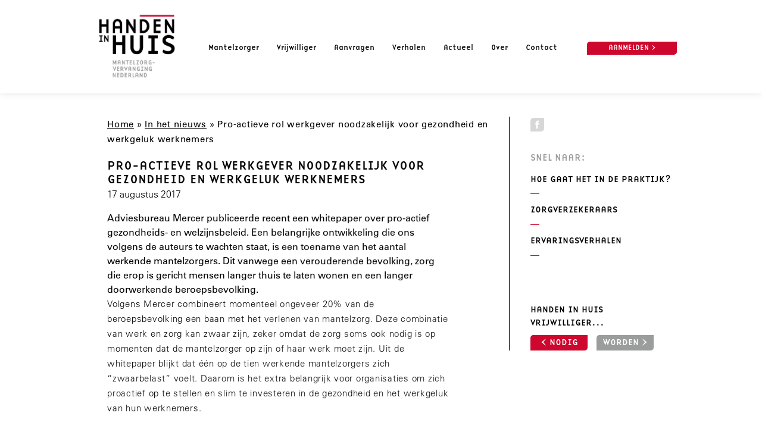

--- FILE ---
content_type: text/html; charset=UTF-8
request_url: https://handeninhuis.nl/pro-actieve-rol-werkgever-noodzakelijk-voor-gezondheid-en-werkgeluk-werknemers/
body_size: 31966
content:
<!doctype html>
<html lang="nl-NL">
<head>
	<!-- Google Tag Manager -->
	<script>(function(w,d,s,l,i){w[l]=w[l]||[];w[l].push({'gtm.start':
	new Date().getTime(),event:'gtm.js'});var f=d.getElementsByTagName(s)[0],
	j=d.createElement(s),dl=l!='dataLayer'?'&l='+l:'';j.async=true;j.src=
	'https://www.googletagmanager.com/gtm.js?id='+i+dl;f.parentNode.insertBefore(j,f);
	})(window,document,'script','dataLayer','GTM-KN89KCK');</script>
	<!-- End Google Tag Manager -->



	<meta charset="UTF-8">
	<meta name="viewport" content="width=device-width, initial-scale=1">
	<link rel="profile" href="http://gmpg.org/xfn/11">

    <link rel="apple-touch-icon" sizes="180x180" href="https://handeninhuis.nl/wp-content/themes/handeninhuis/assets/icons/apple-touch-icon.png">
    <link rel="icon" type="image/png" sizes="32x32" href="https://handeninhuis.nl/wp-content/themes/handeninhuis/assets/icons/favicon-32x32.png">
    <link rel="icon" type="image/png" sizes="16x16" href="https://handeninhuis.nl/wp-content/themes/handeninhuis/assets/icons/favicon-16x16.png">
    <link rel="manifest" href="https://handeninhuis.nl/wp-content/themes/handeninhuis/assets/icons/site.webmanifest">
    <link rel="mask-icon" href="https://handeninhuis.nl/wp-content/themes/handeninhuis/assets/icons/safari-pinned-tab.svg" color="#5bbad5">
    <meta name="msapplication-TileColor" content="#da532c">
    <meta name="theme-color" content="#ffffff">

	<meta name='robots' content='index, follow, max-image-preview:large, max-snippet:-1, max-video-preview:-1' />
	<style>img:is([sizes="auto" i], [sizes^="auto," i]) { contain-intrinsic-size: 3000px 1500px }</style>
	
	<!-- This site is optimized with the Yoast SEO plugin v26.8 - https://yoast.com/product/yoast-seo-wordpress/ -->
	<title>Pro-actieve rol werkgever noodzakelijk voor gezondheid en werkgeluk werknemers - Handen in Huis</title>
	<link rel="canonical" href="https://handeninhuis.nl/pro-actieve-rol-werkgever-noodzakelijk-voor-gezondheid-en-werkgeluk-werknemers/" />
	<meta property="og:locale" content="nl_NL" />
	<meta property="og:type" content="article" />
	<meta property="og:title" content="Pro-actieve rol werkgever noodzakelijk voor gezondheid en werkgeluk werknemers - Handen in Huis" />
	<meta property="og:description" content="Adviesbureau Mercer publiceerde recent een whitepaper over pro-actief gezondheids- en welzijnsbeleid. Een belangrijke ontwikkeling die ons volgens de auteurs te wachten staat, is een toename van het aantal... Lees verder &gt;" />
	<meta property="og:url" content="https://handeninhuis.nl/pro-actieve-rol-werkgever-noodzakelijk-voor-gezondheid-en-werkgeluk-werknemers/" />
	<meta property="og:site_name" content="Handen in Huis" />
	<meta property="article:publisher" content="https://www.facebook.com/stichtinghandeninhuis" />
	<meta property="article:published_time" content="2017-08-17T10:15:33+00:00" />
	<meta property="article:modified_time" content="2018-08-24T08:18:15+00:00" />
	<meta property="og:image" content="https://handeninhuis.nl/wp-content/uploads/2017/11/Actueel-proactieve_rol_werkgever_01-1.jpg" />
	<meta property="og:image:width" content="200" />
	<meta property="og:image:height" content="200" />
	<meta property="og:image:type" content="image/jpeg" />
	<meta name="author" content="jacqueline" />
	<meta name="twitter:card" content="summary_large_image" />
	<meta name="twitter:creator" content="@handeninhuis" />
	<meta name="twitter:site" content="@handeninhuis" />
	<meta name="twitter:label1" content="Geschreven door" />
	<meta name="twitter:data1" content="jacqueline" />
	<meta name="twitter:label2" content="Geschatte leestijd" />
	<meta name="twitter:data2" content="1 minuut" />
	<script type="application/ld+json" class="yoast-schema-graph">{"@context":"https://schema.org","@graph":[{"@type":"Article","@id":"https://handeninhuis.nl/pro-actieve-rol-werkgever-noodzakelijk-voor-gezondheid-en-werkgeluk-werknemers/#article","isPartOf":{"@id":"https://handeninhuis.nl/pro-actieve-rol-werkgever-noodzakelijk-voor-gezondheid-en-werkgeluk-werknemers/"},"author":{"name":"jacqueline","@id":"https://handeninhuis.nl/#/schema/person/c5c7645a489c525ad029bc4a79a0ac42"},"headline":"Pro-actieve rol werkgever noodzakelijk voor gezondheid en werkgeluk werknemers","datePublished":"2017-08-17T10:15:33+00:00","dateModified":"2018-08-24T08:18:15+00:00","mainEntityOfPage":{"@id":"https://handeninhuis.nl/pro-actieve-rol-werkgever-noodzakelijk-voor-gezondheid-en-werkgeluk-werknemers/"},"wordCount":158,"publisher":{"@id":"https://handeninhuis.nl/#organization"},"image":{"@id":"https://handeninhuis.nl/pro-actieve-rol-werkgever-noodzakelijk-voor-gezondheid-en-werkgeluk-werknemers/#primaryimage"},"thumbnailUrl":"https://handeninhuis.nl/wp-content/uploads/2017/11/Actueel-proactieve_rol_werkgever_01-1.jpg","articleSection":["Uncategorized"],"inLanguage":"nl-NL"},{"@type":"WebPage","@id":"https://handeninhuis.nl/pro-actieve-rol-werkgever-noodzakelijk-voor-gezondheid-en-werkgeluk-werknemers/","url":"https://handeninhuis.nl/pro-actieve-rol-werkgever-noodzakelijk-voor-gezondheid-en-werkgeluk-werknemers/","name":"Pro-actieve rol werkgever noodzakelijk voor gezondheid en werkgeluk werknemers - Handen in Huis","isPartOf":{"@id":"https://handeninhuis.nl/#website"},"primaryImageOfPage":{"@id":"https://handeninhuis.nl/pro-actieve-rol-werkgever-noodzakelijk-voor-gezondheid-en-werkgeluk-werknemers/#primaryimage"},"image":{"@id":"https://handeninhuis.nl/pro-actieve-rol-werkgever-noodzakelijk-voor-gezondheid-en-werkgeluk-werknemers/#primaryimage"},"thumbnailUrl":"https://handeninhuis.nl/wp-content/uploads/2017/11/Actueel-proactieve_rol_werkgever_01-1.jpg","datePublished":"2017-08-17T10:15:33+00:00","dateModified":"2018-08-24T08:18:15+00:00","breadcrumb":{"@id":"https://handeninhuis.nl/pro-actieve-rol-werkgever-noodzakelijk-voor-gezondheid-en-werkgeluk-werknemers/#breadcrumb"},"inLanguage":"nl-NL","potentialAction":[{"@type":"ReadAction","target":["https://handeninhuis.nl/pro-actieve-rol-werkgever-noodzakelijk-voor-gezondheid-en-werkgeluk-werknemers/"]}]},{"@type":"ImageObject","inLanguage":"nl-NL","@id":"https://handeninhuis.nl/pro-actieve-rol-werkgever-noodzakelijk-voor-gezondheid-en-werkgeluk-werknemers/#primaryimage","url":"https://handeninhuis.nl/wp-content/uploads/2017/11/Actueel-proactieve_rol_werkgever_01-1.jpg","contentUrl":"https://handeninhuis.nl/wp-content/uploads/2017/11/Actueel-proactieve_rol_werkgever_01-1.jpg","width":200,"height":200},{"@type":"BreadcrumbList","@id":"https://handeninhuis.nl/pro-actieve-rol-werkgever-noodzakelijk-voor-gezondheid-en-werkgeluk-werknemers/#breadcrumb","itemListElement":[{"@type":"ListItem","position":1,"name":"Home","item":"https://handeninhuis.nl/"},{"@type":"ListItem","position":2,"name":"In het nieuws","item":"https://handeninhuis.nl/in-het-nieuws/"},{"@type":"ListItem","position":3,"name":"Pro-actieve rol werkgever noodzakelijk voor gezondheid en werkgeluk werknemers"}]},{"@type":"WebSite","@id":"https://handeninhuis.nl/#website","url":"https://handeninhuis.nl/","name":"Handen in Huis","description":"Mantelzorgvervanging Nederland","publisher":{"@id":"https://handeninhuis.nl/#organization"},"potentialAction":[{"@type":"SearchAction","target":{"@type":"EntryPoint","urlTemplate":"https://handeninhuis.nl/?s={search_term_string}"},"query-input":{"@type":"PropertyValueSpecification","valueRequired":true,"valueName":"search_term_string"}}],"inLanguage":"nl-NL"},{"@type":"Organization","@id":"https://handeninhuis.nl/#organization","name":"Handen in Huis","url":"https://handeninhuis.nl/","logo":{"@type":"ImageObject","inLanguage":"nl-NL","@id":"https://handeninhuis.nl/#/schema/logo/image/","url":"https://handeninhuis.nl/wp-content/uploads/2017/11/mail-logo-1.png","contentUrl":"https://handeninhuis.nl/wp-content/uploads/2017/11/mail-logo-1.png","width":106,"height":73,"caption":"Handen in Huis"},"image":{"@id":"https://handeninhuis.nl/#/schema/logo/image/"},"sameAs":["https://www.facebook.com/stichtinghandeninhuis","https://x.com/handeninhuis"]},{"@type":"Person","@id":"https://handeninhuis.nl/#/schema/person/c5c7645a489c525ad029bc4a79a0ac42","name":"jacqueline","image":{"@type":"ImageObject","inLanguage":"nl-NL","@id":"https://handeninhuis.nl/#/schema/person/image/","url":"https://secure.gravatar.com/avatar/fe3909f9c5c0c3aec1dc4e7bcf253d2afb854f0bf75b8a987cc05383a2fcbe47?s=96&d=mm&r=g","contentUrl":"https://secure.gravatar.com/avatar/fe3909f9c5c0c3aec1dc4e7bcf253d2afb854f0bf75b8a987cc05383a2fcbe47?s=96&d=mm&r=g","caption":"jacqueline"},"url":"https://handeninhuis.nl/author/jacqueline/"}]}</script>
	<!-- / Yoast SEO plugin. -->


<link rel="alternate" type="application/rss+xml" title="Handen in Huis &raquo; feed" href="https://handeninhuis.nl/feed/" />
<link rel="alternate" type="application/rss+xml" title="Handen in Huis &raquo; reacties feed" href="https://handeninhuis.nl/comments/feed/" />
<link rel='stylesheet' id='wp-block-library-css' href='https://handeninhuis.nl/wp-includes/css/dist/block-library/style.min.css?ver=6.8.3' type='text/css' media='all' />
<style id='classic-theme-styles-inline-css' type='text/css'>
/*! This file is auto-generated */
.wp-block-button__link{color:#fff;background-color:#32373c;border-radius:9999px;box-shadow:none;text-decoration:none;padding:calc(.667em + 2px) calc(1.333em + 2px);font-size:1.125em}.wp-block-file__button{background:#32373c;color:#fff;text-decoration:none}
</style>
<style id='global-styles-inline-css' type='text/css'>
:root{--wp--preset--aspect-ratio--square: 1;--wp--preset--aspect-ratio--4-3: 4/3;--wp--preset--aspect-ratio--3-4: 3/4;--wp--preset--aspect-ratio--3-2: 3/2;--wp--preset--aspect-ratio--2-3: 2/3;--wp--preset--aspect-ratio--16-9: 16/9;--wp--preset--aspect-ratio--9-16: 9/16;--wp--preset--color--black: #000000;--wp--preset--color--cyan-bluish-gray: #abb8c3;--wp--preset--color--white: #ffffff;--wp--preset--color--pale-pink: #f78da7;--wp--preset--color--vivid-red: #cf2e2e;--wp--preset--color--luminous-vivid-orange: #ff6900;--wp--preset--color--luminous-vivid-amber: #fcb900;--wp--preset--color--light-green-cyan: #7bdcb5;--wp--preset--color--vivid-green-cyan: #00d084;--wp--preset--color--pale-cyan-blue: #8ed1fc;--wp--preset--color--vivid-cyan-blue: #0693e3;--wp--preset--color--vivid-purple: #9b51e0;--wp--preset--gradient--vivid-cyan-blue-to-vivid-purple: linear-gradient(135deg,rgba(6,147,227,1) 0%,rgb(155,81,224) 100%);--wp--preset--gradient--light-green-cyan-to-vivid-green-cyan: linear-gradient(135deg,rgb(122,220,180) 0%,rgb(0,208,130) 100%);--wp--preset--gradient--luminous-vivid-amber-to-luminous-vivid-orange: linear-gradient(135deg,rgba(252,185,0,1) 0%,rgba(255,105,0,1) 100%);--wp--preset--gradient--luminous-vivid-orange-to-vivid-red: linear-gradient(135deg,rgba(255,105,0,1) 0%,rgb(207,46,46) 100%);--wp--preset--gradient--very-light-gray-to-cyan-bluish-gray: linear-gradient(135deg,rgb(238,238,238) 0%,rgb(169,184,195) 100%);--wp--preset--gradient--cool-to-warm-spectrum: linear-gradient(135deg,rgb(74,234,220) 0%,rgb(151,120,209) 20%,rgb(207,42,186) 40%,rgb(238,44,130) 60%,rgb(251,105,98) 80%,rgb(254,248,76) 100%);--wp--preset--gradient--blush-light-purple: linear-gradient(135deg,rgb(255,206,236) 0%,rgb(152,150,240) 100%);--wp--preset--gradient--blush-bordeaux: linear-gradient(135deg,rgb(254,205,165) 0%,rgb(254,45,45) 50%,rgb(107,0,62) 100%);--wp--preset--gradient--luminous-dusk: linear-gradient(135deg,rgb(255,203,112) 0%,rgb(199,81,192) 50%,rgb(65,88,208) 100%);--wp--preset--gradient--pale-ocean: linear-gradient(135deg,rgb(255,245,203) 0%,rgb(182,227,212) 50%,rgb(51,167,181) 100%);--wp--preset--gradient--electric-grass: linear-gradient(135deg,rgb(202,248,128) 0%,rgb(113,206,126) 100%);--wp--preset--gradient--midnight: linear-gradient(135deg,rgb(2,3,129) 0%,rgb(40,116,252) 100%);--wp--preset--font-size--small: 13px;--wp--preset--font-size--medium: 20px;--wp--preset--font-size--large: 36px;--wp--preset--font-size--x-large: 42px;--wp--preset--spacing--20: 0.44rem;--wp--preset--spacing--30: 0.67rem;--wp--preset--spacing--40: 1rem;--wp--preset--spacing--50: 1.5rem;--wp--preset--spacing--60: 2.25rem;--wp--preset--spacing--70: 3.38rem;--wp--preset--spacing--80: 5.06rem;--wp--preset--shadow--natural: 6px 6px 9px rgba(0, 0, 0, 0.2);--wp--preset--shadow--deep: 12px 12px 50px rgba(0, 0, 0, 0.4);--wp--preset--shadow--sharp: 6px 6px 0px rgba(0, 0, 0, 0.2);--wp--preset--shadow--outlined: 6px 6px 0px -3px rgba(255, 255, 255, 1), 6px 6px rgba(0, 0, 0, 1);--wp--preset--shadow--crisp: 6px 6px 0px rgba(0, 0, 0, 1);}:where(.is-layout-flex){gap: 0.5em;}:where(.is-layout-grid){gap: 0.5em;}body .is-layout-flex{display: flex;}.is-layout-flex{flex-wrap: wrap;align-items: center;}.is-layout-flex > :is(*, div){margin: 0;}body .is-layout-grid{display: grid;}.is-layout-grid > :is(*, div){margin: 0;}:where(.wp-block-columns.is-layout-flex){gap: 2em;}:where(.wp-block-columns.is-layout-grid){gap: 2em;}:where(.wp-block-post-template.is-layout-flex){gap: 1.25em;}:where(.wp-block-post-template.is-layout-grid){gap: 1.25em;}.has-black-color{color: var(--wp--preset--color--black) !important;}.has-cyan-bluish-gray-color{color: var(--wp--preset--color--cyan-bluish-gray) !important;}.has-white-color{color: var(--wp--preset--color--white) !important;}.has-pale-pink-color{color: var(--wp--preset--color--pale-pink) !important;}.has-vivid-red-color{color: var(--wp--preset--color--vivid-red) !important;}.has-luminous-vivid-orange-color{color: var(--wp--preset--color--luminous-vivid-orange) !important;}.has-luminous-vivid-amber-color{color: var(--wp--preset--color--luminous-vivid-amber) !important;}.has-light-green-cyan-color{color: var(--wp--preset--color--light-green-cyan) !important;}.has-vivid-green-cyan-color{color: var(--wp--preset--color--vivid-green-cyan) !important;}.has-pale-cyan-blue-color{color: var(--wp--preset--color--pale-cyan-blue) !important;}.has-vivid-cyan-blue-color{color: var(--wp--preset--color--vivid-cyan-blue) !important;}.has-vivid-purple-color{color: var(--wp--preset--color--vivid-purple) !important;}.has-black-background-color{background-color: var(--wp--preset--color--black) !important;}.has-cyan-bluish-gray-background-color{background-color: var(--wp--preset--color--cyan-bluish-gray) !important;}.has-white-background-color{background-color: var(--wp--preset--color--white) !important;}.has-pale-pink-background-color{background-color: var(--wp--preset--color--pale-pink) !important;}.has-vivid-red-background-color{background-color: var(--wp--preset--color--vivid-red) !important;}.has-luminous-vivid-orange-background-color{background-color: var(--wp--preset--color--luminous-vivid-orange) !important;}.has-luminous-vivid-amber-background-color{background-color: var(--wp--preset--color--luminous-vivid-amber) !important;}.has-light-green-cyan-background-color{background-color: var(--wp--preset--color--light-green-cyan) !important;}.has-vivid-green-cyan-background-color{background-color: var(--wp--preset--color--vivid-green-cyan) !important;}.has-pale-cyan-blue-background-color{background-color: var(--wp--preset--color--pale-cyan-blue) !important;}.has-vivid-cyan-blue-background-color{background-color: var(--wp--preset--color--vivid-cyan-blue) !important;}.has-vivid-purple-background-color{background-color: var(--wp--preset--color--vivid-purple) !important;}.has-black-border-color{border-color: var(--wp--preset--color--black) !important;}.has-cyan-bluish-gray-border-color{border-color: var(--wp--preset--color--cyan-bluish-gray) !important;}.has-white-border-color{border-color: var(--wp--preset--color--white) !important;}.has-pale-pink-border-color{border-color: var(--wp--preset--color--pale-pink) !important;}.has-vivid-red-border-color{border-color: var(--wp--preset--color--vivid-red) !important;}.has-luminous-vivid-orange-border-color{border-color: var(--wp--preset--color--luminous-vivid-orange) !important;}.has-luminous-vivid-amber-border-color{border-color: var(--wp--preset--color--luminous-vivid-amber) !important;}.has-light-green-cyan-border-color{border-color: var(--wp--preset--color--light-green-cyan) !important;}.has-vivid-green-cyan-border-color{border-color: var(--wp--preset--color--vivid-green-cyan) !important;}.has-pale-cyan-blue-border-color{border-color: var(--wp--preset--color--pale-cyan-blue) !important;}.has-vivid-cyan-blue-border-color{border-color: var(--wp--preset--color--vivid-cyan-blue) !important;}.has-vivid-purple-border-color{border-color: var(--wp--preset--color--vivid-purple) !important;}.has-vivid-cyan-blue-to-vivid-purple-gradient-background{background: var(--wp--preset--gradient--vivid-cyan-blue-to-vivid-purple) !important;}.has-light-green-cyan-to-vivid-green-cyan-gradient-background{background: var(--wp--preset--gradient--light-green-cyan-to-vivid-green-cyan) !important;}.has-luminous-vivid-amber-to-luminous-vivid-orange-gradient-background{background: var(--wp--preset--gradient--luminous-vivid-amber-to-luminous-vivid-orange) !important;}.has-luminous-vivid-orange-to-vivid-red-gradient-background{background: var(--wp--preset--gradient--luminous-vivid-orange-to-vivid-red) !important;}.has-very-light-gray-to-cyan-bluish-gray-gradient-background{background: var(--wp--preset--gradient--very-light-gray-to-cyan-bluish-gray) !important;}.has-cool-to-warm-spectrum-gradient-background{background: var(--wp--preset--gradient--cool-to-warm-spectrum) !important;}.has-blush-light-purple-gradient-background{background: var(--wp--preset--gradient--blush-light-purple) !important;}.has-blush-bordeaux-gradient-background{background: var(--wp--preset--gradient--blush-bordeaux) !important;}.has-luminous-dusk-gradient-background{background: var(--wp--preset--gradient--luminous-dusk) !important;}.has-pale-ocean-gradient-background{background: var(--wp--preset--gradient--pale-ocean) !important;}.has-electric-grass-gradient-background{background: var(--wp--preset--gradient--electric-grass) !important;}.has-midnight-gradient-background{background: var(--wp--preset--gradient--midnight) !important;}.has-small-font-size{font-size: var(--wp--preset--font-size--small) !important;}.has-medium-font-size{font-size: var(--wp--preset--font-size--medium) !important;}.has-large-font-size{font-size: var(--wp--preset--font-size--large) !important;}.has-x-large-font-size{font-size: var(--wp--preset--font-size--x-large) !important;}
:where(.wp-block-post-template.is-layout-flex){gap: 1.25em;}:where(.wp-block-post-template.is-layout-grid){gap: 1.25em;}
:where(.wp-block-columns.is-layout-flex){gap: 2em;}:where(.wp-block-columns.is-layout-grid){gap: 2em;}
:root :where(.wp-block-pullquote){font-size: 1.5em;line-height: 1.6;}
</style>
<link rel='stylesheet' id='handeninhuis-style-css' href='https://handeninhuis.nl/wp-content/themes/handeninhuis/style-unminified.css?ver=20250310' type='text/css' media='all' />
<script type="text/javascript" src="https://handeninhuis.nl/wp-includes/js/jquery/jquery.min.js?ver=3.7.1" id="jquery-core-js"></script>
<script type="text/javascript" src="https://handeninhuis.nl/wp-includes/js/jquery/jquery-migrate.min.js?ver=3.4.1" id="jquery-migrate-js"></script>
<link rel="https://api.w.org/" href="https://handeninhuis.nl/wp-json/" /><link rel="alternate" title="JSON" type="application/json" href="https://handeninhuis.nl/wp-json/wp/v2/posts/283" /><link rel="EditURI" type="application/rsd+xml" title="RSD" href="https://handeninhuis.nl/xmlrpc.php?rsd" />
<link rel='shortlink' href='https://handeninhuis.nl/?p=283' />
<link rel="alternate" title="oEmbed (JSON)" type="application/json+oembed" href="https://handeninhuis.nl/wp-json/oembed/1.0/embed?url=https%3A%2F%2Fhandeninhuis.nl%2Fpro-actieve-rol-werkgever-noodzakelijk-voor-gezondheid-en-werkgeluk-werknemers%2F" />
<link rel="alternate" title="oEmbed (XML)" type="text/xml+oembed" href="https://handeninhuis.nl/wp-json/oembed/1.0/embed?url=https%3A%2F%2Fhandeninhuis.nl%2Fpro-actieve-rol-werkgever-noodzakelijk-voor-gezondheid-en-werkgeluk-werknemers%2F&#038;format=xml" />
<link rel="icon" href="https://handeninhuis.nl/wp-content/uploads/2018/08/cropped-favicon-HiH-32x32.jpg" sizes="32x32" />
<link rel="icon" href="https://handeninhuis.nl/wp-content/uploads/2018/08/cropped-favicon-HiH-192x192.jpg" sizes="192x192" />
<link rel="apple-touch-icon" href="https://handeninhuis.nl/wp-content/uploads/2018/08/cropped-favicon-HiH-180x180.jpg" />
<meta name="msapplication-TileImage" content="https://handeninhuis.nl/wp-content/uploads/2018/08/cropped-favicon-HiH-270x270.jpg" />
</head>

<body class="wp-singular post-template-default single single-post postid-283 single-format-standard wp-theme-handeninhuis desktop chrome">

<!-- Google Tag Manager (noscript) -->
<noscript><iframe src="https://www.googletagmanager.com/ns.html?id=GTM-KN89KCK"
height="0" width="0" style="display:none;visibility:hidden"></iframe></noscript>
<!-- End Google Tag Manager (noscript) -->


<div id="page" class="site">

	<header id="masthead" class="site-header sticky">
		<div class="container">
							<div class="site-branding big">
					<a href="https://handeninhuis.nl/" rel="home">
						<img src="https://handeninhuis.nl/wp-content/themes/handeninhuis/assets/icons/Logo_HiH.jpg" alt="Handen in Huis">
					</a>
				</div>
				<div class="site-branding small">
					<a href="https://handeninhuis.nl/" rel="home">
						<img src="https://handeninhuis.nl/wp-content/themes/handeninhuis/assets/icons/logo-handen-in-huis.svg" alt="Handen in Huis">
					</a>
				</div><!-- .site-branding -->
			
			<nav id="site-navigation" class="main-navigation">
				<button class="menu-toggle" aria-controls="primary-menu" aria-expanded="false"><span></span></button>
				<div class="menu-top-menu-container"><ul id="primary-menu" class="menu"><li id="menu-item-771" class="mobile-only menu-item menu-item-type-post_type menu-item-object-page menu-item-home menu-item-771"><a href="https://handeninhuis.nl/">Home</a></li>
<li id="menu-item-1065" class="menu-item menu-item-type-post_type menu-item-object-page menu-item-1065"><a href="https://handeninhuis.nl/mantelzorger/">Mantelzorger</a></li>
<li id="menu-item-1069" class="menu-item menu-item-type-post_type menu-item-object-page menu-item-1069"><a href="https://handeninhuis.nl/vrijwilliger/">Vrijwilliger</a></li>
<li id="menu-item-1779" class="menu-item menu-item-type-post_type menu-item-object-page menu-item-1779"><a href="https://handeninhuis.nl/open-aanvragen/">Aanvragen</a></li>
<li id="menu-item-698" class="menu-item menu-item-type-post_type menu-item-object-page menu-item-698"><a href="https://handeninhuis.nl/verhalen/">Verhalen</a></li>
<li id="menu-item-693" class="menu-item menu-item-type-post_type menu-item-object-page current_page_parent menu-item-693"><a href="https://handeninhuis.nl/in-het-nieuws/">Actueel</a></li>
<li id="menu-item-1074" class="menu-item menu-item-type-post_type menu-item-object-page menu-item-1074"><a href="https://handeninhuis.nl/over-ons/">Over</a></li>
<li id="menu-item-699" class="menu-item menu-item-type-post_type menu-item-object-page menu-item-699"><a href="https://handeninhuis.nl/contact/">Contact</a></li>
</ul></div>			</nav><!-- #site-navigation -->

			<div class="side">
				<a href="https://handeninhuis.nl/aanmelden/" class="btn">Aanmelden ></a>
			</div>
		</div>
	</header><!-- #masthead -->

	<div id="content" class="site-content">

	<div id="primary" class="content-area">
		<main id="main" class="site-main">

		<p id="breadcrumbs"><span><span><a href="https://handeninhuis.nl/">Home</a></span> » <span><a href="https://handeninhuis.nl/in-het-nieuws/">In het nieuws</a></span> » <span class="breadcrumb_last" aria-current="page">Pro-actieve rol werkgever noodzakelijk voor gezondheid en werkgeluk werknemers</span></span></p>
<article id="post-283" class="post-283 post type-post status-publish format-standard has-post-thumbnail hentry category-uncategorized">
    	<header class="entry-header">
		<h1 class="entry-title">Pro-actieve rol werkgever noodzakelijk voor gezondheid en werkgeluk werknemers</h1>		<div class="entry-meta">
			<span class="posted-on"><time class="entry-date published" datetime="2017-08-17T11:15:33+02:00">17 augustus 2017</time></span>		</div><!-- .entry-meta -->
			</header><!-- .entry-header -->

	<div class="entry-content">
		<div id="comp-j5j9pjb1_SinglePostMediaTop_MediaPost__0_0_def_6" class=" flex_vbox"></div>
<div id="comp-j5j9pjb1_SinglePostMediaTop_MediaPost__0_0_mediaSpace_child">Adviesbureau Mercer publiceerde recent een whitepaper over pro-actief gezondheids- en welzijnsbeleid. Een belangrijke ontwikkeling die ons volgens de auteurs te wachten staat, is een toename van het aantal werkende mantelzorgers. Dit vanwege een verouderende bevolking, zorg die erop is gericht mensen langer thuis te laten wonen en een langer doorwerkende beroepsbevolking.</div>
<div id="comp-j5j9pjb1_SinglePostMediaTop_MediaPost__0_0__type_MediaPost" class=" flex_vbox">
<div id="59958c05af7c912f821c6d7ccomp-j5j9pjb1_SinglePostMediaTop_MediaPost__0_0_mediaText" class="s_usaAWRichTextClickableSkin" data-proxy-name="MediaLabel" data-width="588">
<div id="59958c05af7c912f821c6d7ccomp-j5j9pjb1_SinglePostMediaTop_MediaPost__0_0_mediaTextrichTextContainer" class="s_usaAWRichTextClickableSkin_richTextContainer s_usaAWRichTextClickableSkinrichTextContainer">
<p class="font_8">Volgens Mercer combineert momenteel ongeveer 20% van de beroepsbevolking een baan met het verlenen van mantelzorg. Deze combinatie van werk en zorg kan zwaar zijn, zeker omdat de zorg soms ook nodig is op momenten dat de mantelzorger op zijn of haar werk moet zijn. Uit de whitepaper blijkt dat één op de tien werkende mantelzorgers zich “zwaarbelast” voelt. Daarom is het extra belangrijk voor organisaties om zich proactief op te stellen en slim te investeren in de gezondheid en het werkgeluk van hun werknemers.</p>
<p class="font_8"><a href="https://www.consultancy.nl/adviesbureaus/mercer" target="_blank" rel="noopener" data-content="https://www.consultancy.nl/adviesbureaus/mercer" data-type="external">Klik hier voor de site van Adviesbureau Mercer&#8230; &gt;</a></p>
<p class="font_8"><a href="https://www.mercer.nl/onze-deskundigheid/concrete-oplossingen-voor-gezondheid-en-werkgeluk-van-uw-medewerkers.html#ContactForm" target="_blank" rel="noopener" data-content="https://www.mercer.nl/onze-deskundigheid/concrete-oplossingen-voor-gezondheid-en-werkgeluk-van-uw-medewerkers.html#ContactForm" data-type="external">Ga naar de whitepaper&#8230; &gt;</a></p>
</div>
</div>
</div>
<p><img fetchpriority="high" decoding="async" class="alignnone size-full wp-image-230" src="https://handeninhuis.nl/wp-content/uploads/2017/11/Actueel-proactieve_rol_werkgever_02-1.png" alt="" width="553" height="212" srcset="https://handeninhuis.nl/wp-content/uploads/2017/11/Actueel-proactieve_rol_werkgever_02-1.png 553w, https://handeninhuis.nl/wp-content/uploads/2017/11/Actueel-proactieve_rol_werkgever_02-1-472x181.png 472w, https://handeninhuis.nl/wp-content/uploads/2017/11/Actueel-proactieve_rol_werkgever_02-1-300x115.png 300w" sizes="(max-width: 553px) 100vw, 553px" /></p>
	</div><!-- .entry-content -->

	<footer class="entry-footer">
			</footer><!-- .entry-footer -->
</article><!-- #post-283 -->

		</main><!-- #main -->
	</div><!-- #primary -->


<aside id="secondary" class="widget-area">
	
	<section id="social_icons-2" class="widget social-icons"><a href="https://www.facebook.com/stichtinghandeninhuis/" target="_blank" class="icon-facebook"></a></section><section id="siblings_widget-2" class="widget siblings-widget"><h6>Snel naar:</h6><div class="menu-side-menu-container"><ul id="side-menu" class="menu"><li id="menu-item-3619" class="menu-item menu-item-type-post_type menu-item-object-page menu-item-3619"><a href="https://handeninhuis.nl/mantelzorger/hoe-gaat-het-in-de-praktijk/">Hoe gaat het in de praktijk?</a></li>
<li id="menu-item-3620" class="menu-item menu-item-type-post_type menu-item-object-page menu-item-3620"><a href="https://handeninhuis.nl/over-ons/zorgverzekeraars/">Zorgverzekeraars</a></li>
<li id="menu-item-3741" class="menu-item menu-item-type-post_type menu-item-object-page menu-item-3741"><a href="https://handeninhuis.nl/verhalen/">Ervaringsverhalen</a></li>
</ul></div></section><section id="naar_forms-3" class="widget naar-forms"><h6>Handen in Huis<br>vrijwilliger...</h6><a href="https://handeninhuis.nl/aanmelden-hulpbehoevende/" class="btn nodig">< Nodig</a><a href="https://handeninhuis.nl/aanmelden-vrijwilliger/" class="btn worden">Worden ></a></section></aside><!-- #secondary -->
		
	</div><!-- #content -->
	<footer id="colophon" class="site-footer">
        <div class="footer-links">
            <ul>
                <li><a href="https://handeninhuis.nl/vervangende-mantelzorg/">Vervangende mantelzorg</a></li>
                <li class="li-divider"> - </li>
                <li><a href="https://handeninhuis.nl/mantelzorg-ondersteuning/">Mantelzorg ondersteuning</a></li>
                <li class="li-divider"> - </li>
                <li><a href="https://handeninhuis.nl/respijtzorg/">Respijtzorg</a></li>
                <li class="li-divider"> - </li>
                <li><a href="https://handeninhuis.nl/mantelzorger-op-vakantie/">Mantelzorger op vakantie</a></li>
                <li class="li-divider"> - </li>
                <li><a href="https://handeninhuis.nl/overbelasting-mantelzorger/">Overbelasting mantelzorger</a></li>
                <li class="li-divider"> - </li>
                <li><a href="https://handeninhuis.nl/hulp-voor-mantelzorgers/">Hulp voor mantelzorgers</a></li>
                <li class="li-divider"> - </li>
                <li><a href="https://handeninhuis.nl/mantelzorgondersteuning-vacature/">Mantelzorgondersteuning vacature</a></li>
                <li class="li-divider"> - </li>
                <li><a href="https://handeninhuis.nl/vrijwilliger-mantelzorg/">Vrijwilliger mantelzorg</a></li>
                <li class="li-divider"> - </li>
                <li><a href="https://handeninhuis.nl/vrijwilligerswerk-ouderen/">Vrijwilligerswerk ouderen</a></li>
                <li class="li-divider"> - </li>
                <li><a href="https://handeninhuis.nl/mantelzorg-zorgverzekering/">Mantelzorg zorgverzekering</a></li>
                <li class="li-divider"> - </li>
                <li><a href="https://handeninhuis.nl/mantelzorger-ontlasten/">Mantelzorg ontlasten </a></li>
                <li class="li-divider"> - </li>
                <li><a href="https://handeninhuis.nl/tijdelijke-mantelzorg/">Tijdelijke mantelzorg</a></li>
            </ul>
        </div>
		<div class="site-info">
            <div class="copyright">
			    &copy; Handen in Huis 2026            </div>
            <div class="voorwaarden">
                <a href="https://handeninhuis.nl/wp-content/uploads/Algemene-voorwaarden.pdf" target="_blank">Algemene voorwaarden</a>
            </div>
			<div class="logo-anbi">
                <img src="https://handeninhuis.nl/wp-content/uploads/2019/03/logo_anbi.png" alt="ANBI"/>
            </div>
		</div><!-- .site-info -->
	</footer><!-- #colophon -->
</div><!-- #page -->

<script type="speculationrules">
{"prefetch":[{"source":"document","where":{"and":[{"href_matches":"\/*"},{"not":{"href_matches":["\/wp-*.php","\/wp-admin\/*","\/wp-content\/uploads\/*","\/wp-content\/*","\/wp-content\/plugins\/*","\/wp-content\/themes\/handeninhuis\/*","\/*\\?(.+)"]}},{"not":{"selector_matches":"a[rel~=\"nofollow\"]"}},{"not":{"selector_matches":".no-prefetch, .no-prefetch a"}}]},"eagerness":"conservative"}]}
</script>
<script type="text/javascript" src="https://handeninhuis.nl/wp-content/themes/handeninhuis/assets/js/handeninhuis.min.js?ver=20180404" id="handeninhuis-min-script-js"></script>
<script type="text/javascript" src="https://handeninhuis.nl/wp-content/themes/handeninhuis/assets/js/custom.js?ver=20250313.2" id="hih-custom-js-js"></script>

</body>
</html>


--- FILE ---
content_type: text/css
request_url: https://handeninhuis.nl/wp-content/themes/handeninhuis/style-unminified.css?ver=20250310
body_size: 60053
content:
@import url("//hello.myfonts.net/count/33b91a");
@import url("https://fast.fonts.net/t/1.css?apiType=css&projectid=c9cb8516-4fba-47d7-94bb-cbab4641c1c1");
html,
body,
body div,
span,
object,
iframe,
h1,
h2,
h3,
h4,
h5,
h6,
p,
blockquote,
pre,
abbr,
address,
cite,
code,
del,
dfn,
em,
img,
ins,
kbd,
q,
samp,
small,
strong,
sub,
sup,
var,
b,
i,
dl,
dt,
dd,
ol,
ul,
li,
fieldset,
form,
label,
legend,
table,
caption,
tbody,
tfoot,
thead,
tr,
th,
td,
article,
aside,
figure,
footer,
header,
menu,
nav,
section,
time,
mark,
audio,
video,
details,
summary {
    margin: 0;
    padding: 0;
    border: 0;
    font-size: 100%;
    font-weight: normal;
    vertical-align: baseline;
    background: transparent
}

body {
    margin: 0;
    line-height: 1.5
}

main,
article,
aside,
figure,
footer,
header,
nav,
section,
details,
summary {
    display: block
}

html {
    box-sizing: border-box
}

*,
*:before,
*:after {
    box-sizing: inherit
}

img,
object,
embed {
    max-width: 100%;
    height: auto
}

html {
    overflow-y: scroll
}

ul {
    list-style: none
}

blockquote,
q {
    quotes: none
}

blockquote:before,
blockquote:after,
q:before,
q:after {
    content: '';
    content: none
}

a {
    margin: 0;
    padding: 0;
    font-size: 100%;
    vertical-align: baseline;
    background: transparent
}

del {
    text-decoration: line-through
}

abbr[title],
dfn[title] {
    border-bottom: 1px dotted #000;
    cursor: help
}

table {
    border-collapse: separate;
    border-spacing: 0
}

th {
    font-weight: bold;
    vertical-align: bottom
}

td {
    font-weight: normal;
    vertical-align: top
}

hr {
    display: block;
    height: 1px;
    border: 0;
    border-top: 1px solid #666;
    margin: 1em 0;
    padding: 0
}

input,
select {
    vertical-align: middle
}

pre {
    white-space: pre;
    white-space: pre-wrap;
    white-space: pre-line;
    word-wrap: break-word
}

input[type="radio"] {
    vertical-align: text-bottom
}

input[type="checkbox"] {
    vertical-align: bottom
}

.ie7 input[type="checkbox"] {
    vertical-align: baseline
}

.ie6 input {
    vertical-align: text-bottom
}

select,
input,
textarea {
    font: 99% sans-serif
}

table {
    font-size: inherit;
    font: 100%
}

small {
    font-size: 85%
}

strong {
    font-weight: bold
}

td,
td img {
    vertical-align: top
}

sub,
sup {
    font-size: 75%;
    line-height: 0;
    position: relative
}

sup {
    top: -0.5em
}

sub {
    bottom: -0.25em
}

pre,
code,
kbd,
samp {
    font-family: monospace, sans-serif
}

.clickable,
label,
input[type=button],
input[type=submit],
input[type=file],
button {
    cursor: pointer
}

button,
input,
select,
textarea {
    margin: 0
}

button,
input[type=button] {
    width: auto;
    overflow: visible
}

.ie7 img {
    -ms-interpolation-mode: bicubic
}

.clearfix:after {
    content: " ";
    display: block;
    clear: both
}

@font-face {
    font-family: 'Base9SansOT-Reg';
    src: url("assets/fonts/33B91A_0_0.eot");
    src: url("assets/fonts/33B91A_0_0.eot?#iefix") format("embedded-opentype"), url("assets/fonts/33B91A_0_0.woff2") format("woff2"), url("assets/fonts/33B91A_0_0.woff") format("woff"), url("assets/fonts/33B91A_0_0.ttf") format("truetype"), url("assets/fonts/33B91A_0_0.svg#wf") format("svg")
}

@font-face {
    font-family: "Univers W01_n2";
    src: url("assets/fonts/a91ff084-fc8b-43f4-b0ea-111254b68524.eot?#iefix") format("eot")
}

@font-face {
    font-family: "Univers W01";
    src: url("assets/fonts/a91ff084-fc8b-43f4-b0ea-111254b68524.eot?#iefix");
    src: url("assets/fonts/a91ff084-fc8b-43f4-b0ea-111254b68524.eot?#iefix") format("eot"), url("assets/fonts/9fa24f1f-00d8-4d28-910f-78e925eaead6.woff2") format("woff2"), url("assets/fonts/d64e7bbc-e9ea-46ad-982c-6195ae4a3c61.woff") format("woff"), url("assets/fonts/d270a34d-b6b8-4c07-8454-03a6a3db7603.ttf") format("truetype"), url("assets/fonts/b2ea19ff-0237-4d94-a107-eaa12af161ef.svg#b2ea19ff-0237-4d94-a107-eaa12af161ef") format("svg");
    font-weight: 200;
    font-style: normal
}

@font-face {
    font-family: "Univers W01_o2";
    src: url("assets/fonts/2f2779cd-9c70-4724-b9b0-c88961257db4.eot?#iefix") format("eot")
}

@font-face {
    font-family: "Univers W01";
    src: url("assets/fonts/2f2779cd-9c70-4724-b9b0-c88961257db4.eot?#iefix");
    src: url("assets/fonts/2f2779cd-9c70-4724-b9b0-c88961257db4.eot?#iefix") format("eot"), url("assets/fonts/aeb5cbb5-2077-4a57-88d8-1cc1e9c804e8.woff2") format("woff2"), url("assets/fonts/26832c6c-7609-41a6-b856-151be500486b.woff") format("woff"), url("assets/fonts/c78521a7-2342-410a-a275-e6d35b853313.ttf") format("truetype"), url("assets/fonts/71e4ab52-329c-40d2-89e8-d5cf99d699a5.svg#71e4ab52-329c-40d2-89e8-d5cf99d699a5") format("svg");
    font-weight: 200;
    font-style: oblique
}

@font-face {
    font-family: "Univers W01_n4";
    src: url("assets/fonts/6510377f-160a-4f66-aec0-2b71f05e9736.eot?#iefix") format("eot")
}

@font-face {
    font-family: "Univers W01";
    src: url("assets/fonts/6510377f-160a-4f66-aec0-2b71f05e9736.eot?#iefix");
    src: url("assets/fonts/6510377f-160a-4f66-aec0-2b71f05e9736.eot?#iefix") format("eot"), url("assets/fonts/5c8d59c2-9c85-4a22-88e3-bf3fba01dcd8.woff2") format("woff2"), url("assets/fonts/fc51d03b-0d7d-45df-9415-3c6270c80749.woff") format("woff"), url("assets/fonts/74bdff6d-c5de-42e8-a4d8-11ea14eddb22.ttf") format("truetype"), url("assets/fonts/bd04ae3d-23dc-4975-9967-e21c43e5b59f.svg#bd04ae3d-23dc-4975-9967-e21c43e5b59f") format("svg");
    font-weight: 400;
    font-style: normal
}

@font-face {
    font-family: "Univers W01_n7";
    src: url("assets/fonts/38dc895e-c366-4a3e-b212-a84a2d07a329.eot?#iefix") format("eot")
}

@font-face {
    font-family: "Univers W01";
    src: url("assets/fonts/38dc895e-c366-4a3e-b212-a84a2d07a329.eot?#iefix");
    src: url("assets/fonts/38dc895e-c366-4a3e-b212-a84a2d07a329.eot?#iefix") format("eot"), url("assets/fonts/8a711a0d-3f17-4bfe-887b-6229858332b3.woff2") format("woff2"), url("assets/fonts/05a79c4b-9e9d-46e4-9d4b-610be05371c4.woff") format("woff"), url("assets/fonts/4e00405b-a96d-4972-bdff-2d55e1066c45.ttf") format("truetype"), url("assets/fonts/1e2c0a36-e8bb-4e3b-a4ca-dec00221c06e.svg#1e2c0a36-e8bb-4e3b-a4ca-dec00221c06e") format("svg");
    font-weight: 700;
    font-style: normal
}

@font-face {
    font-family: 'handeninhuis';
    src: url("assets/fonts/handeninhuis.eot");
    src: url("assets/fonts/handeninhuis.eot?#iefix") format("embedded-opentype"), url("assets/fonts/handeninhuis.woff") format("woff"), url("assets/fonts/handeninhuis.ttf") format("truetype"), url("assets/fonts/handeninhuis.svg#handeninhuis") format("svg");
    font-weight: normal;
    font-style: normal
}

[class*='icon-']:before {
    display: inline-block;
    font-family: 'handeninhuis';
    font-style: normal;
    font-weight: normal;
    line-height: 1;
    -webkit-font-smoothing: antialiased;
    -moz-osx-font-smoothing: grayscale
}

.icon-facebook:before {
    content: '\0041'
}

.icon-twitter:before {
    content: '\0042'
}

html,
body {
    font-family: 'Univers W01', sans-serif;
    font-size: 16px
}

.inline-quote,
.lees-alles,
.buitengewoon-text,
.base9,
article.verhalen-detail figure .quote,
body.page-template-page-verhalen figure .quote,
body.page-template-page-overview figure .quote,
figure.quote-header figcaption,
body.home .home-video-content .bekijk-verhaal,
body.home p a,
#side-menu li a,
ul.sibling-list li a,
footer.site-footer .site-info,
h1,
h2,
h3,
h4,
h5,
h6 {
    font-family: 'Base9SansOT-Reg', serif;
    color: #000;
    text-transform: uppercase
}

.base9 {
    color: inherit
}

h1.entry-title {
    color: #CD072D;
    font-size: 219%;
    text-transform: uppercase;
    margin-bottom: 20px;
}

.sub-header h1,
.sub-header h2 {
    text-transform: uppercase;
    font-size: 144%;
    line-height: 1.2
}

.sub-header .quote {
    line-height: 1.7em
}

header.site-header nav ul.menu li {
    font-family: 'Base9SansOT-Reg', serif;
    font-size: 77%
}

a {
    color: #000
}

.entry-header>a:not(.btn),
.entry-content a:not(.btn) {
    color: #CD072D;
    text-decoration: none;
    font-weight: lighter
}

.entry-header>a:not(.btn):hover,
.entry-content a:not(.btn):hover {
    text-decoration: underline
}

a[href^="tel:"] {
    color: inherit;
    text-decoration: inherit
}

h2 {
    font-size: 115%;
    margin-bottom: 1em
}

h3 {
    font-size: 100%
}

.entry-content ul li,
p {
    font-size: 94%;
    line-height: 1.7em;
    margin-bottom: 1.4em;
    font-weight: lighter;
    letter-spacing: 0.05em
}

.entry-content ul li {
    font-weight: lighter
}

html.cssanimations.csstransforms h1.entry-title {
    -moz-transform: translate(0, 75px);
    -o-transform: translate(0, 75px);
    -ms-transform: translate(0, 75px);
    -webkit-transform: translate(0, 75px);
    transform: translate(0, 75px);
    opacity: 0;
    -webkit-animation: fade-up 2s cubic-bezier(0.12, 0.46, 0.28, 0.9) forwards 1s;
    -moz-animation: fade-up 2s cubic-bezier(0.12, 0.46, 0.28, 0.9) forwards 1s;
    -o-animation: fade-up 2s cubic-bezier(0.12, 0.46, 0.28, 0.9) forwards 1s;
    animation: fade-up 2s cubic-bezier(0.12, 0.46, 0.28, 0.9) forwards 1s
}

html.cssanimations.csstransforms .entry-header img {
    opacity: 0;
    z-index: 99;
    position: relative;
    -webkit-animation: fade 1.5s cubic-bezier(0.12, 0.46, 0.28, 0.9) forwards 0s;
    -moz-animation: fade 1.5s cubic-bezier(0.12, 0.46, 0.28, 0.9) forwards 0s;
    -o-animation: fade 1.5s cubic-bezier(0.12, 0.46, 0.28, 0.9) forwards 0s;
    animation: fade 1.5s cubic-bezier(0.12, 0.46, 0.28, 0.9) forwards 0s
}

html.cssanimations.csstransforms h2.entry-title,
html.cssanimations.csstransforms .entry-meta,
html.cssanimations.csstransforms .sub-header,
html.cssanimations.csstransforms .entry-content {
    -moz-transform: translate(0, -75px);
    -o-transform: translate(0, -75px);
    -ms-transform: translate(0, -75px);
    -webkit-transform: translate(0, -75px);
    transform: translate(0, -75px);
    opacity: 0;
    -webkit-animation: fade-down 2s cubic-bezier(0.12, 0.46, 0.28, 0.9) forwards 1s;
    -moz-animation: fade-down 2s cubic-bezier(0.12, 0.46, 0.28, 0.9) forwards 1s;
    -o-animation: fade-down 2s cubic-bezier(0.12, 0.46, 0.28, 0.9) forwards 1s;
    animation: fade-down 2s cubic-bezier(0.12, 0.46, 0.28, 0.9) forwards 1s
}

@media all and (max-width: 767px) {
    html.cssanimations.csstransforms header.site-header nav .menu-top-menu-container {
        display: block
    }
    html.cssanimations.csstransforms header.site-header nav ul.menu {
        -moz-transform: translate(-100%, 0);
        -o-transform: translate(-100%, 0);
        -ms-transform: translate(-100%, 0);
        -webkit-transform: translate(-100%, 0);
        transform: translate(-100%, 0);
        -moz-transition: all 0.3s cubic-bezier(0.22, 0.61, 0.36, 1) 0s;
        -o-transition: all 0.3s cubic-bezier(0.22, 0.61, 0.36, 1) 0s;
        -webkit-transition: all 0.3s cubic-bezier(0.22, 0.61, 0.36, 1) 0s;
        transition: all 0.3s cubic-bezier(0.22, 0.61, 0.36, 1) 0s;
        opacity: 0
    }
    html.cssanimations.csstransforms header.site-header nav.toggled ul.menu {
        -moz-transform: translate(0, 0);
        -o-transform: translate(0, 0);
        -ms-transform: translate(0, 0);
        -webkit-transform: translate(0, 0);
        transform: translate(0, 0);
        opacity: 1
    }
}

@-webkit-keyframes fade-up {
    0% {
        -moz-transform: translate(0, 75px);
        -o-transform: translate(0, 75px);
        -ms-transform: translate(0, 75px);
        -webkit-transform: translate(0, 75px);
        transform: translate(0, 75px);
        opacity: 0
    }
    100% {
        -moz-transform: translate(0, 0px);
        -o-transform: translate(0, 0px);
        -ms-transform: translate(0, 0px);
        -webkit-transform: translate(0, 0px);
        transform: translate(0, 0px);
        opacity: 1
    }
}

@-moz-keyframes fade-up {
    0% {
        -moz-transform: translate(0, 75px);
        -o-transform: translate(0, 75px);
        -ms-transform: translate(0, 75px);
        -webkit-transform: translate(0, 75px);
        transform: translate(0, 75px);
        opacity: 0
    }
    100% {
        -moz-transform: translate(0, 0px);
        -o-transform: translate(0, 0px);
        -ms-transform: translate(0, 0px);
        -webkit-transform: translate(0, 0px);
        transform: translate(0, 0px);
        opacity: 1
    }
}

@-o-keyframes fade-up {
    0% {
        -moz-transform: translate(0, 75px);
        -o-transform: translate(0, 75px);
        -ms-transform: translate(0, 75px);
        -webkit-transform: translate(0, 75px);
        transform: translate(0, 75px);
        opacity: 0
    }
    100% {
        -moz-transform: translate(0, 0px);
        -o-transform: translate(0, 0px);
        -ms-transform: translate(0, 0px);
        -webkit-transform: translate(0, 0px);
        transform: translate(0, 0px);
        opacity: 1
    }
}

@keyframes fade-up {
    0% {
        -moz-transform: translate(0, 75px);
        -o-transform: translate(0, 75px);
        -ms-transform: translate(0, 75px);
        -webkit-transform: translate(0, 75px);
        transform: translate(0, 75px);
        opacity: 0
    }
    100% {
        -moz-transform: translate(0, 0px);
        -o-transform: translate(0, 0px);
        -ms-transform: translate(0, 0px);
        -webkit-transform: translate(0, 0px);
        transform: translate(0, 0px);
        opacity: 1
    }
}

@-webkit-keyframes fade {
    0% {
        opacity: 0
    }
    100% {
        opacity: 1
    }
}

@-moz-keyframes fade {
    0% {
        opacity: 0
    }
    100% {
        opacity: 1
    }
}

@-o-keyframes fade {
    0% {
        opacity: 0
    }
    100% {
        opacity: 1
    }
}

@keyframes fade {
    0% {
        opacity: 0
    }
    100% {
        opacity: 1
    }
}

@-webkit-keyframes fade-down {
    0% {
        -moz-transform: translate(0, -75px);
        -o-transform: translate(0, -75px);
        -ms-transform: translate(0, -75px);
        -webkit-transform: translate(0, -75px);
        transform: translate(0, -75px);
        opacity: 0
    }
    100% {
        -moz-transform: translate(0, 0px);
        -o-transform: translate(0, 0px);
        -ms-transform: translate(0, 0px);
        -webkit-transform: translate(0, 0px);
        transform: translate(0, 0px);
        opacity: 1
    }
}

@-moz-keyframes fade-down {
    0% {
        -moz-transform: translate(0, -75px);
        -o-transform: translate(0, -75px);
        -ms-transform: translate(0, -75px);
        -webkit-transform: translate(0, -75px);
        transform: translate(0, -75px);
        opacity: 0
    }
    100% {
        -moz-transform: translate(0, 0px);
        -o-transform: translate(0, 0px);
        -ms-transform: translate(0, 0px);
        -webkit-transform: translate(0, 0px);
        transform: translate(0, 0px);
        opacity: 1
    }
}

@-o-keyframes fade-down {
    0% {
        -moz-transform: translate(0, -75px);
        -o-transform: translate(0, -75px);
        -ms-transform: translate(0, -75px);
        -webkit-transform: translate(0, -75px);
        transform: translate(0, -75px);
        opacity: 0
    }
    100% {
        -moz-transform: translate(0, 0px);
        -o-transform: translate(0, 0px);
        -ms-transform: translate(0, 0px);
        -webkit-transform: translate(0, 0px);
        transform: translate(0, 0px);
        opacity: 1
    }
}

@keyframes fade-down {
    0% {
        -moz-transform: translate(0, -75px);
        -o-transform: translate(0, -75px);
        -ms-transform: translate(0, -75px);
        -webkit-transform: translate(0, -75px);
        transform: translate(0, -75px);
        opacity: 0
    }
    100% {
        -moz-transform: translate(0, 0px);
        -o-transform: translate(0, 0px);
        -ms-transform: translate(0, 0px);
        -webkit-transform: translate(0, 0px);
        transform: translate(0, 0px);
        opacity: 1
    }
}

.btn,
.nf-form-cont input[type="button"],
.nf-form-cont input[type="submit"],
.nf-form-cont button,
nav.posts-navigation .nav-links .nav-previous a,
nav.posts-navigation .nav-links .nav-next a,
.flex,
.row,
header.site-header .container,
header.site-header nav ul#primary-menu.menu,
.site-content,
.naar-forms,
header.entry-header .sub-header,
.popup,
.popup .layout,
.popup .content,
.popup .buttons,
.nf-form-cont>div,
.nf-form-cont ul li,
.nf-form-cont .checkbox-wrap,
.content-area,
body.page-template-page-contact .entry-content,
body.blog .entry-content,
nav.posts-navigation .nav-links {
    display: -webkit-box;
    display: -moz-box;
    display: -ms-flexbox;
    display: -webkit-flex;
    display: flexbox;
    display: flex
}

.btn,
.nf-form-cont input[type="button"],
.nf-form-cont input[type="submit"],
.nf-form-cont button,
nav.posts-navigation .nav-links .nav-previous a,
nav.posts-navigation .nav-links .nav-next a,
.center_items,
.popup,
.popup .top-buttons button,
.nf-form-cont ul li,
.nf-form-cont .checkbox-wrap {
    -webkit-box-align: center;
    -moz-box-align: center;
    -ms-flex-align: center;
    -webkit-align-items: center;
    align-items: center
}

.naar-forms,
header.entry-header .sub-header,
.nf-form-cont>div {
    -ms-flex-wrap: wrap;
    -webkit-flex-wrap: wrap;
    flex-wrap: wrap
}

.btn,
.nf-form-cont input[type="button"],
.nf-form-cont input[type="submit"],
.nf-form-cont button,
nav.posts-navigation .nav-links .nav-previous a,
nav.posts-navigation .nav-links .nav-next a {
    -webkit-justify-content: center;
    justify-content: center;
    background-color: #CD072D;
    border: solid #004d4e 0px;
    cursor: pointer !important;
    border-radius: 5px 0 5px 0;
    transition: border-color 0.4s ease 0s, background-color 0.4s ease 0s;
    color: #FFF;
    font-family: 'Base9SansOT-Reg', serif;
    font-size: 75%;
    padding: 2px 0px;
    text-transform: uppercase
}

.btn:hover,
.nf-form-cont input[type="button"]:hover,
.nf-form-cont input[type="submit"]:hover,
.nf-form-cont button:hover,
nav.posts-navigation .nav-links .nav-previous a:hover,
nav.posts-navigation .nav-links .nav-next a:hover,
.wp-block-button__link:hover {
    background-color: #000;
}

.entry-content ul {
    margin-bottom: 1.4em;
    margin-left: 0
}

@media all and (min-width: 768px) {
    .entry-content ul {
        margin-left: 42px
    }
}

.entry-content ul li {
    padding-left: 7px;
    margin-left: 11px;
    margin-bottom: 0.4em
}

.entry-content ul li:before {
    content: "\25CF";
    color: #CD072D;
    margin-left: -19px;
    margin-right: 10px
}

.align_items_baseline {
    -webkit-box-align: baseline;
    -moz-box-align: baseline;
    -ms-flex-align: baseline;
    -webkit-align-items: baseline;
    align-items: baseline
}

.has_columns,
.popup .layout {
    -ms-flex-direction: column;
    -webkit-flex-direction: column;
    flex-direction: column
}

div[onClick],
div[onclick] {
    cursor: pointer
}

header.site-header .container,
.site-content,
footer.site-footer .footer-links,
footer.site-footer .site-info {
    max-width: 980px;
    width: 100%;
    margin: 0 auto
}

a.btn {
    text-decoration: none
}

@media only screen and (min-width: 1024px) {
    .filler-1 {
        -webkit-box-flex: 1;
        -webkit-flex: 1;
        -moz-box-flex: 1;
        -ms-flex: 1;
        flex: 1
    }
}

@media only screen and (min-width: 1024px) {
    .filler-2 {
        -webkit-box-flex: 2;
        -webkit-flex: 2;
        -moz-box-flex: 2;
        -ms-flex: 2;
        flex: 2
    }
}

@media only screen and (min-width: 1024px) {
    .filler-3 {
        -webkit-box-flex: 3;
        -webkit-flex: 3;
        -moz-box-flex: 3;
        -ms-flex: 3;
        flex: 3
    }
}

@media only screen and (min-width: 1024px) {
    .filler-4 {
        -webkit-box-flex: 4;
        -webkit-flex: 4;
        -moz-box-flex: 4;
        -ms-flex: 4;
        flex: 4
    }
}

@media only screen and (min-width: 1024px) {
    .filler-5 {
        -webkit-box-flex: 5;
        -webkit-flex: 5;
        -moz-box-flex: 5;
        -ms-flex: 5;
        flex: 5
    }
}

@media only screen and (min-width: 1024px) {
    .filler-6 {
        -webkit-box-flex: 6;
        -webkit-flex: 6;
        -moz-box-flex: 6;
        -ms-flex: 6;
        flex: 6
    }
}

@media only screen and (min-width: 1024px) {
    .filler-7 {
        -webkit-box-flex: 7;
        -webkit-flex: 7;
        -moz-box-flex: 7;
        -ms-flex: 7;
        flex: 7
    }
}

@media only screen and (min-width: 1024px) {
    .filler-8 {
        -webkit-box-flex: 8;
        -webkit-flex: 8;
        -moz-box-flex: 8;
        -ms-flex: 8;
        flex: 8
    }
}

@media only screen and (min-width: 1024px) {
    .filler-9 {
        -webkit-box-flex: 9;
        -webkit-flex: 9;
        -moz-box-flex: 9;
        -ms-flex: 9;
        flex: 9
    }
}

@media only screen and (min-width: 1024px) {
    .filler-10 {
        -webkit-box-flex: 10;
        -webkit-flex: 10;
        -moz-box-flex: 10;
        -ms-flex: 10;
        flex: 10
    }
}

@media only screen and (min-width: 1024px) {
    .filler-11 {
        -webkit-box-flex: 11;
        -webkit-flex: 11;
        -moz-box-flex: 11;
        -ms-flex: 11;
        flex: 11
    }
}

@media only screen and (min-width: 1024px) {
    .filler-12 {
        -webkit-box-flex: 12;
        -webkit-flex: 12;
        -moz-box-flex: 12;
        -ms-flex: 12;
        flex: 12
    }
}

@media only screen and (min-width: 768px) {
    .sticky {
        position: -webkit-sticky;
        position: sticky;
        width: 100%
    }
    .sticky.sticky-fixed.is-sticky {
        position: fixed;
        -webkit-backface-visibility: hidden;
        -moz-backface-visibility: hidden;
        backface-visibility: hidden
    }
    .sticky.sticky-fixed.is-sticky:not([style*="margin-top"]) {
        margin-top: 0 !important
    }
    .sticky.sticky-fixed.is-sticky:not([style*="margin-bottom"]) {
        margin-bottom: 0 !important
    }
    .sticky.sticky-fixed.is-absolute {
        position: absolute
    }
}

body.admin-bar header.site-header {
    top: 32px
}

header.site-header {
    position: sticky;
    top: 0;
    margin: 0 auto;
    width: 100%;
    height: 65px;
    box-shadow: 0px 5px 9px 0px rgba(0, 0, 0, 0.05);
    background-color: #FFF;
    z-index: 999;
    transition: height .5s;
}

@media all and (min-width: 1024px) {
    header.site-header {
        height: 156px
    }
}

header.site-header .container {
    -webkit-box-align: center;
    -moz-box-align: center;
    -ms-flex-align: center;
    -webkit-align-items: center;
    align-items: center;
    height: 100%
}

@media all and (min-width: 768px) {
    header.site-header .container {
        padding-top: 5px
    }
}

header.site-header .site-branding {
    -webkit-box-flex: 1;
    -webkit-flex: 1;
    -moz-box-flex: 1;
    -ms-flex: 1;
    flex: 1;
    min-width: 185px;
/*    padding-left: 30px;*/
    display: none
}

@media all and (min-width: 1024px) {
    header.site-header .site-branding {
        display: block
    }
}

header.site-header .site-branding a {
    display: inline-block
}

header.site-header .site-branding a img {
    width: 160px;
    height: auto
}

header.site-header.shrinked .site-branding.big {
    display: none;
}
header.site-header .site-branding.small {
    display: none;
}
header.site-header.shrinked .site-branding.small {
    display: block;
}
header.site-header .site-branding.small a img {
    width: 100px;
}
header.site-header.shrinked {
    height: 80px;
}

header.site-header nav {
    -webkit-box-flex: 9;
    -webkit-flex: 9;
    -moz-box-flex: 9;
    -ms-flex: 9;
    flex: 9
}

header.site-header nav ul#primary-menu.menu {
    -webkit-justify-content: space-between;
    justify-content: space-between;
    -ms-flex-direction: row;
    -webkit-flex-direction: row;
    flex-direction: row;
    margin: 0
}

@media all and (max-width: 1023px) {
    header.site-header nav ul#primary-menu.menu {
        display: block;
        position: absolute;
        top: 100%;
        width: 100%;
        background-color: rgba(255, 255, 255, 0.95)
    }
}

header.site-header nav ul#primary-menu.menu>li {
    -webkit-box-flex: 1;
    -webkit-flex: 1;
    -moz-box-flex: 1;
    -ms-flex: 1;
    flex: 1;
    margin: 0 15px;
    display: inline-table
}

header.site-header nav ul#primary-menu.menu>li.mobile-only {
    display: none
}

@media all and (max-width: 1023px) {
    header.site-header nav ul#primary-menu.menu>li {
        display: block;
        margin: 0 32px 5px;
        font-size: 115%
    }
    header.site-header nav ul#primary-menu.menu>li.mobile-only {
        display: block
    }
    header.site-header nav ul#primary-menu.menu>li:not(.menu-item-has-children) {
        margin-left: 47px
    }
    header.site-header nav ul#primary-menu.menu>li.menu-item-has-children:before {
        content: "+";
        position: relative;
        left: -7px;
        color: #CD072D
    }
    header.site-header nav ul#primary-menu.menu>li.focus:before {
        content: "-"
    }
    header.site-header nav ul#primary-menu.menu>li.focus .sub-menu {
        position: relative;
        display: block;
        background-color: transparent;
        font-size: 66%;
        padding: 0;
        left: 15px
    }
}

header.site-header nav ul#primary-menu.menu>li a {
    text-decoration: none
}

header.site-header .side {
    -webkit-box-flex: 1;
    -webkit-flex: 1;
    -moz-box-flex: 1;
    -ms-flex: 1;
    flex: 1;
    min-width: 275px;
    max-width: 275px;
    padding-left: 35px
}

header.site-header .side a {
    font-size: 90%;
    max-width: 115px;
    margin-left: auto;
    margin-right: 25px
}

@media all and (min-width: 768px) {
    header.site-header .side a {
        font-size: 75%;
        max-width: 151px;
        margin-left: initial;
        margin-right: initial
    }
}

ul#primary-menu>li {
    position: relative
}

@media all and (min-width: 1400px) {
   ul#primary-menu>li.menu-item a {
     font-size: 15px;
   }
}
ul#primary-menu>li.current-page-ancestor>a,
ul#primary-menu>li.current-menu-ancestor>a,
ul#primary-menu>li .current-menu-item>a,
ul#primary-menu>li a:hover {
    color: #CD072D
}

ul#primary-menu>li>ul.sub-menu {
    position: absolute;
    display: none;
    left: -15px;
    padding: 25px 15px 5px;
    background-color: #fff
}

ul#primary-menu>li>ul.sub-menu>li {
    display: block;
    font-size: 100%;
    line-height: 2.5em;
    white-space: nowrap
}

@media all and (min-width: 768px) {
    ul#primary-menu>li:hover>ul.sub-menu {
        display: block
    }
}

.menu-toggle {
    appearance: none;
    -moz-appearance: none;
    -webkit-appearance: none;
    background: transparent;
    border: none;
    display: block;
    width: 25px;
    height: 25px;
    margin-left: 25px;
    padding: 0
}

.menu-toggle:focus {
    outline: none
}

.menu-toggle span {
    display: block;
    height: 2px;
    width: 25px;
    background-color: #CD072D;
    -moz-transition: all 0.3s cubic-bezier(0.22, 0.61, 0.36, 1) 0s;
    -o-transition: all 0.3s cubic-bezier(0.22, 0.61, 0.36, 1) 0s;
    -webkit-transition: all 0.3s cubic-bezier(0.22, 0.61, 0.36, 1) 0s;
    transition: all 0.3s cubic-bezier(0.22, 0.61, 0.36, 1) 0s
}

.menu-toggle:before,
.menu-toggle:after {
    content: " ";
    display: block;
    height: 2px;
    width: 25px;
    background-color: #CD072D;
    -moz-transition: all 0.3s cubic-bezier(0.22, 0.61, 0.36, 1) 0s;
    -o-transition: all 0.3s cubic-bezier(0.22, 0.61, 0.36, 1) 0s;
    -webkit-transition: all 0.3s cubic-bezier(0.22, 0.61, 0.36, 1) 0s;
    transition: all 0.3s cubic-bezier(0.22, 0.61, 0.36, 1) 0s
}

.menu-toggle:before {
    -moz-transform: translate(0, -5px);
    -o-transform: translate(0, -5px);
    -ms-transform: translate(0, -5px);
    -webkit-transform: translate(0, -5px);
    transform: translate(0, -5px)
}

.menu-toggle:after {
    -moz-transform: translate(0, 5px);
    -o-transform: translate(0, 5px);
    -ms-transform: translate(0, 5px);
    -webkit-transform: translate(0, 5px);
    transform: translate(0, 5px)
}

.menu-toggle[aria-expanded="true"]:before {
    -moz-transform: rotate(45deg) translate(1px, 2px);
    -o-transform: rotate(45deg) translate(1px, 2px);
    -ms-transform: rotate(45deg) translate(1px, 2px);
    -webkit-transform: rotate(45deg) translate(1px, 2px);
    transform: rotate(45deg) translate(1px, 2px)
}

.menu-toggle[aria-expanded="true"]:after {
    -moz-transform: rotate(-45deg) translate(1px, -2px);
    -o-transform: rotate(-45deg) translate(1px, -2px);
    -ms-transform: rotate(-45deg) translate(1px, -2px);
    -webkit-transform: rotate(-45deg) translate(1px, -2px);
    transform: rotate(-45deg) translate(1px, -2px)
}

.menu-toggle[aria-expanded="true"] span {
    opacity: 0
}

@media all and (min-width: 1024px) {
    .menu-toggle {
        display: none
    }
}

.menu-top-menu-container {
    display: none
}

@media all and (min-width: 1024px) {
    .menu-top-menu-container {
        display: block
    }
}

.main-navigation.toggled .menu-top-menu-container {
    display: block;
    position: absolute;
    width: 100%;
    top: 65px
}

.main-navigation.toggled .menu-top-menu-container ul {
    z-index: 999
}

.site-content {
    -webkit-box-align: flex-start;
    -moz-box-align: flex-start;
    -ms-flex-align: flex-start;
    -webkit-align-items: flex-start;
    align-items: flex-start;
    padding-top: 40px
}

.site-content .content-area {
    -webkit-box-flex: 1;
    -webkit-flex: 1;
    -moz-box-flex: 1;
    -ms-flex: 1;
    flex: 1
}

@media all and (min-width: 768px) {
    .site-content .content-area {
        padding-left: 30px
    }
}

.site-content .widget-area {
    -webkit-box-flex: 1;
    -webkit-flex: 1;
    -moz-box-flex: 1;
    -ms-flex: 1;
    flex: 1;
    min-width: 275px;
    max-width: 275px;
    padding-left: 35px;
    border-left: 1px solid black
}

footer.site-footer {
    margin: 100px 0 30px
}

footer.site-footer .footer-links {
    border-top: 1px solid black;
    padding-left: 30px;
    padding-right: 10px;
    font-size: 14px;
    padding-top: 15px;
}
footer.site-footer .footer-links ul {
    display: flex;
    justify-content: center;
    flex-flow: row wrap;
    line-height: 30px;
}
footer.site-footer .footer-links ul li {
    padding-right: 5px;
    padding-left: 5px;
}
footer.site-footer .footer-links ul li a {
    text-decoration: none;
}
footer.site-footer .footer-links ul li a:hover {
    text-decoration: underline;
}
footer.site-footer .footer-links ul li.li-divider {
    padding-right: 10px;
    padding-left: 10px;
}
@media all and (max-width: 620px) {
    footer.site-footer .footer-links ul {
        display: block;
    }
    footer.site-footer .footer-links ul li {
        padding-right: 0;
        padding-left: 0;
    }
   footer.site-footer .footer-links ul li.li-divider {
        display: none;
   } 
}
footer.site-footer .site-info {
    padding-top: 50px;
    padding-left: 30px;
    padding-right: 10px;
    font-size: 69%
}
footer.site-footer .site-info .copyright {
    float: left;
    padding-top: 30px;
}
footer.site-footer .site-info .logo-anbi {
    float: right;
    padding-top: 10px;
}
footer.site-footer .site-info .logo-anbi img {
    width: 100px;
    height: auto;
}
footer.site-footer .widget.social-icons {
    float: right;
    margin-right: 25px
}

footer.site-footer .widget.social-icons a:last-of-type {
    margin-right: 0
}

.social-icons {
    margin-bottom: 1.5em
}

.social-icons a {
    font-size: 23px;
    color: #d7d7d7;
    margin-right: 0.4em
}

.social-icons a:hover {
    color: #CD072D
}

.naar-forms h6 {
    -webkit-box-flex: 1 100%;
    -webkit-flex: 1 100%;
    -moz-box-flex: 1 100%;
    -ms-flex: 1 100%;
    flex: 1 100%;
    font-size: 94%;
    margin-bottom: 0.6em
}

.naar-forms .btn {
    -webkit-box-flex: 1;
    -webkit-flex: 1;
    -moz-box-flex: 1;
    -ms-flex: 1;
    flex: 1;
    font-size: 94%;
    max-width: 96px
}

.naar-forms .btn.worden {
    margin-left: 15px;
    background-color: #9B9C9C
}

.naar-forms .btn.worden:hover {
    background-color: #000
}

.widget-area .siblings-widget {
    margin-bottom: 5em
}

.widget-area .siblings-widget h6 {
    color: #9B9C9C;
    margin-bottom: 0.6em
}

@media all and (min-width: 768px) {
    header.entry-header {
        padding-right: 47px
    }
}

header.entry-header img {
    margin-bottom: 20px
}

header.entry-header h1.entry-title {
    padding: 0 25px
}

@media all and (min-width: 768px) {
    header.entry-header h1.entry-title {
        padding: 0
    }
}

header.entry-header .sub-header {
    position: relative;
    padding-right: 25px;
    padding-left: 25px;
    padding-bottom: 25px;
    margin-bottom: 25px
}

@media all and (min-width: 768px) {
    header.entry-header .sub-header {
        padding-right: initial;
        padding-left: initial;
        padding-bottom: 35px;
        margin-bottom: 30px
    }
}

@media all and (min-width: 1024px) {
    header.entry-header .sub-header {
        padding-bottom: 70px;
        margin-bottom: 60px
    }
}

header.entry-header .sub-header h1,
header.entry-header .sub-header h2 {
    -webkit-box-flex: 1 100%;
    -webkit-flex: 1 100%;
    -moz-box-flex: 1 100%;
    -ms-flex: 1 100%;
    flex: 1 100%;
    min-width: 225px;
    max-width: 225px;
    margin-right: 25px;
    margin-bottom: 0.4em
}
#post-137 header.entry-header .sub-header h1 {
    min-width: 290px;
}
@media all and (min-width: 1024px) {
    header.entry-header .sub-header h1,
    header.entry-header .sub-header h2 {
        -webkit-box-flex: 1;
        -webkit-flex: 1;
        -moz-box-flex: 1;
        -ms-flex: 1;
        flex: 1;
        text-align: right;
        margin-bottom: 0
    }
}

header.entry-header .sub-header .quote {
    -webkit-box-flex: 1 100%;
    -webkit-flex: 1 100%;
    -moz-box-flex: 1 100%;
    -ms-flex: 1 100%;
    flex: 1 100%;
    margin-bottom: 0
}

@media all and (min-width: 1024px) {
    header.entry-header .sub-header .quote {
        -webkit-box-flex: 1;
        -webkit-flex: 1;
        -moz-box-flex: 1;
        -ms-flex: 1;
        flex: 1
    }
}

header.entry-header .sub-header:after {
    content: " ";
    position: relative;
    bottom: -29px;
    height: 0px;
    width: 100%;
    border-bottom: solid 1px black
}

@media all and (min-width: 768px) {
    header.entry-header .sub-header:after {
        position: absolute;
        bottom: 0;
        left: -30px;
        width: calc(100% + 30px)
    }
}

.entry-content {
    padding-left: 25px;
    padding-right: 25px
}

@media all and (min-width: 768px) {
    .entry-content {
        padding-right: 100px;
        padding-left: 0;
    }
}

.entry-content h3 a {
    text-decoration: none
}

.entry-content h3 a:after {
    content: " >";
    color: #CD072D
}

.entry-content .inline-quote {
    font-size: 140%;
    letter-spacing: 0;
    line-height: 1.2em;
    max-width: 80%;
    margin: 0 auto 1em
}

@media all and (min-width: 768px) {
    .entry-content div.indent {
        margin-left: 40px
    }
}

body.error404 .page-content .btn {
    max-width: 250px
}

sub,
sup {
    font-size: 75%;
    line-height: 0;
    position: relative;
    vertical-align: baseline
}

sup {
    top: -0.5em
}

sub {
    bottom: -0.25em
}

input[type="tel"],
input[type="text"],
input[type="email"],
input[type="password"],
input[type="number"],
textarea {
    border: 1px solid #000;
    font-size: 80%
}

.popup {
    -webkit-justify-content: center;
    justify-content: center;
    position: fixed;
    width: 100%;
    height: 100%;
    top: 0;
    left: 0;
    background-color: rgba(128, 128, 128, 0.4);
    z-index: 1000
}

.popup li {
    -webkit-box-align: center !important;
    -moz-box-align: center !important;
    -ms-flex-align: center !important;
    -webkit-align-items: center !important;
    align-items: center !important
}

.popup .layout {
    min-width: 50%;
    min-height: 50%
}

.popup .layout.fill {
    width: 100%;
    height: 100%
}

.popup .content {
    flex: 1;
    padding: 20px;
    overflow: hidden
}

.popup .buttons .mdi {
    cursor: pointer
}

.popup .buttons button {
    font-size: 10pt;
    white-space: nowrap
}

.popup .top-buttons {
    -webkit-justify-content: flex-end;
    justify-content: flex-end;
    min-height: 45px;
    max-height: 45px;
    padding: 10px 15px
}

.popup .bottom-buttons {
    -webkit-justify-content: center;
    justify-content: center;
    min-height: 78px;
    max-height: 78px;
    padding: 20px
}

.popup .bottom-buttons button {
    margin: 0 20px
}

.popup .bottom-buttons button:first-of-type {
    margin-left: 0
}

.popup .bottom-buttons button:last-of-type {
    margin: 0
}

body.page-template-default .nf-error-msg {
    margin-top: 0
}

body.page-template-default .field-wrap input[type=button] {
    margin-top: 2em
}

body.page-template-page-formulier article.verhalen-detail figure .quote {
    font-size: 140%;
    width: 66%
}

@media all and (max-width: 1023px) {
    body.page-template-page-formulier article.verhalen-detail figure .quote {
        font-size: 100%
    }
}

.nf-form-wrap {
    max-width: 480px
}

.nf-form-cont>div {
    margin-bottom: 0.8em
}

.nf-form-cont>div:last-of-type {
    -webkit-justify-content: flex-start;
    justify-content: flex-start
}

.nf-form-cont .nf-response-msg p {
    font-weight: bold
}

.nf-form-cont .nf-form-layout {
    width: 100%
}

.nf-form-cont .label-above .nf-field-label,
.nf-form-cont .nf-field-container {
    margin-bottom: 0
}

.nf-form-cont .nf-error-msg,
.nf-form-cont .nf-form-fields-required {
    font-size: 90%;
    margin-bottom: 1em
}

.nf-form-cont .nf-error-msg {
    margin-top: -2em
}

.nf-form-cont .nf-field-element {
    margin-bottom: 1em
}

.nf-form-cont .nf-input-limit {
    font-size: 12px;
    margin-top: -11px;
    margin-bottom: 15px
}

.nf-form-cont .textarea-wrap {
    padding-bottom: 1em
}

.nf-form-cont .zip-container .nf-field-element {
    margin-bottom: 4px
}

.nf-form-cont .zip-container .nf-input-limit {
    margin-bottom: 25px
}

.nf-form-cont h2 {
    margin-top: 1em;
    margin-bottom: 0
}

.nf-form-cont label {
    display: block;
/*    font-size: 90%;*/
/*    font-weight: lighter;*/
    margin-bottom: 0.4em!important;
}

.nf-form-cont input,
.nf-form-cont button,
.nf-form-cont textarea,
.nf-form-cont .styled-select {
    display: block;
    padding: 10px;
    width: 100%;
    margin-bottom: 1em
}

.nf-form-cont textarea {
    margin-bottom: 0;
    height: 110px
}

.nf-form-cont .styled-select {
    position: relative;
    background-image: url(/wp-content/themes/brouwer/assets/images/icon-triangle.svg);
    background-repeat: no-repeat;
    background-size: 15px auto;
    background-position: 96% 65%;
    overflow: hidden
}

.nf-form-cont .styled-select select {
    background: transparent;
    border: none;
    padding: 5px;
    width: calc(100% + 25px)
}

.nf-form-cont .styled-select select:focus {
    outline: none
}

.nf-form-cont input[type="button"],
.nf-form-cont input[type="submit"],
.nf-form-cont button {
    padding: 5px 10px;
    height: initial;
    text-align: right
}

.nf-form-cont input[type="button"]>span,
.nf-form-cont input[type="submit"]>span,
.nf-form-cont button>span {
    padding: 4.4px 11px 4.4px 11px
}

@media all and (min-width: 768px) {
    .nf-form-cont input[type="button"]>span,
    .nf-form-cont input[type="submit"]>span,
    .nf-form-cont button>span {
        padding: 3.6px 9px 3.6px 9px
    }
}

@media all and (min-width: 1024px) {
    .nf-form-cont input[type="button"]>span,
    .nf-form-cont input[type="submit"]>span,
    .nf-form-cont button>span {
        padding: 4px 10px 4px 10px
    }
}

@media all and (min-width: 1280px) {
    .nf-form-cont input[type="button"]>span,
    .nf-form-cont input[type="submit"]>span,
    .nf-form-cont button>span {
        padding: 4.8px 12px 4.8px 12px
    }
}

.nf-form-cont ul li input {
    -webkit-box-flex: 1;
    -webkit-flex: 1;
    -moz-box-flex: 1;
    -ms-flex: 1;
    flex: 1;
    max-width: 13px;
    margin-right: 17px !important
}

.nf-form-cont ul li label {
    -webkit-box-flex: 1;
    -webkit-flex: 1;
    -moz-box-flex: 1;
    -ms-flex: 1;
    flex: 1
}

.nf-form-cont ul li:before {
    content: initial
}

.nf-form-cont .checkbox-container .nf-error-msg {
    margin-top: -1em
}

.nf-form-cont .checkbox-wrap {
    font-size: 94%
}

.nf-form-cont .checkbox-wrap .nf-field-element {
    margin-bottom: 0
}

.nf-form-cont .checkbox-wrap .nf-field-element input {
    -webkit-box-flex: 1;
    -webkit-flex: 1;
    -moz-box-flex: 1;
    -ms-flex: 1;
    flex: 1;
    max-width: 25px;
    font-size: 94%
}

.nf-form-cont .checkbox-wrap .nf-field-label {
    -webkit-box-flex: 1;
    -webkit-flex: 1;
    -moz-box-flex: 1;
    -ms-flex: 1;
    flex: 1;
    margin-bottom: 0
}

/*.nf-form-cont .checkbox-wrap .nf-field-label label {
    font-weight: lighter;
    letter-spacing: 0.05em
}*/

.nf-form-cont .checkbox-wrap .nf-field-label label span {
    display: inline
}

.nf-form-cont .no-mb p {
    margin-bottom: 0
}
.nf-form-cont select {
    padding: 10px;
}
.nf-form-cont .list-checkbox-wrap .nf-field-element li label,
.nf-form-cont .list-radio-wrap .nf-field-element li label {
    margin-left: 0
}

.nf-form-cont .label-right .field-wrap,
.nf-form-cont .label-right .nf-field-label,
.nf-form-cont .list-checkbox-wrap .nf-field-element li,
.nf-form-cont .list-radio-wrap .nf-field-element li {
    -webkit-box-align: flex-start;
    -moz-box-align: flex-start;
    -ms-flex-align: flex-start;
    -webkit-align-items: flex-start;
    align-items: flex-start
}

.nf-form-cont .label-right .field-wrap input,
.nf-form-cont .label-right .nf-field-label input,
.nf-form-cont .list-checkbox-wrap .nf-field-element li input,
.nf-form-cont .list-radio-wrap .nf-field-element li input {
    margin-top: 6px
}

.site-main {
    -webkit-box-flex: 0 0 100%;
    -webkit-flex: 0 0 100%;
    -moz-box-flex: 0 0 100%;
    -ms-flex: 0 0 100%;
    flex: 0 0 100%
}

.content-area {
    -ms-flex-wrap: wrap;
    -webkit-flex-wrap: wrap;
    flex-wrap: wrap
}

.row {
    -ms-flex-wrap: wrap;
    -webkit-flex-wrap: wrap;
    flex-wrap: wrap;
    -webkit-justify-content: space-between;
    justify-content: space-between
}

div[class^="filler-"] {
    display: none
}

@media only screen and (min-width: 1280px) {
    div[class^="filler-"] {
        display: block
    }
}

.default-view {
    -webkit-box-flex: 0 0 100%;
    -webkit-flex: 0 0 100%;
    -moz-box-flex: 0 0 100%;
    -ms-flex: 0 0 100%;
    flex: 0 0 100%
}

body.home video {
    position: relative;
    top: -36px
}

@media all and (min-width: 768px) and (max-width: 1023px) {
    body.home video {
        width: 320px;
        height: 495px
    }
}

body.home h1.entry-title {
    margin: 0 0 1em
}

@media all and (max-width: 767px) {
    body.home h1.entry-title {
        padding: 0 25px
    }
}

@media all and (max-width: 1023px) {
    body.home h1.entry-title {
        font-size: 180%
    }
}

body.home .home-video-content {
    position: relative
}

@media all and (max-width: 767px) {
    body.home .home-video-content {
        text-align: right;
        margin-bottom: 4em
    }
}

body.home .home-video-content .buitengewoon {
    position: absolute;
    right: 50px;
    width: 223px;
    height: auto;
    z-index: 600
}

@media all and (max-width: 767px) {
    body.home .home-video-content .buitengewoon {
        position: relative;
        right: 25px;
        width: 203px
    }
}

@media all and (min-width: 768px) and (max-width: 1023px) {
    body.home .home-video-content .buitengewoon {
        width: 143px
    }
}

body.home .home-video-content .mobile-poster {
    margin-top: 2em
}

body.home .home-video-content .bekijk-verhaal {
    position: absolute;
    left: 0;
    bottom: 135px;
    width: 75px;
    text-align: center;
    font-size: 69%
}

body.home .home-video-content .bekijk-verhaal .btn {
    font-size: 13px;
    width: 23px;
    background-color: #000;
    margin: 0 auto 0.8em
}

body.home .home-video-content .bekijk-verhaal .btn:hover {
    background-color: #CD072D
}

@media all and (max-width: 767px) {
    body.home .home-video-content .bekijk-verhaal {
        left: initial;
        right: 25px;
        bottom: 47px;
        text-align: right;
        font-size: 82%;
        width: 85px
    }
    body.home .home-video-content .bekijk-verhaal .btn {
        margin: 0 0 0.8em auto
    }
}

body.home .home-video-content .lees-alles {
   /* position: absolute;
    right: 50px;
    bottom: 10px;*/
    text-align: center;
    cursor: pointer
}

/*@media all and (max-width: 767px) {
    body.home .home-video-content .lees-alles {
        right: 0;
        left: 0;
        bottom: -60px
    }
}*/

body.home .home-video-content .lees-alles div {
    color: #CD072D;
    text-decoration: none;
    display: block;
    font-size: 22px;
}

@media all and (max-width: 1023px) {
    body.home .home-video-content .lees-alles div {
        font-size: 16px;
    }
}

body.home .home-video-content .lees-alles span {
    -moz-transform: rotate(90deg);
    -o-transform: rotate(90deg);
    -ms-transform: rotate(90deg);
    -webkit-transform: rotate(90deg);
    transform: rotate(90deg);
    color: #CD072D;
    display: inline-block;
    margin: 0 auto
}

body.home .home-video-content .widget.social-icons {
    position: absolute;
    bottom: 0;
    bottom: -2px;
    right: 25px;
    margin-bottom: 0
}

body.home .home-video-content .widget.social-icons a:last-of-type {
    margin-right: 0
}

body.home .inner-content-area {
    border-left: 1px solid #000;
    padding-left: 30px;
    max-width: 610px
}

@media all and (max-width: 767px) {
    body.home .inner-content-area {
        padding: 0 25px;
        border-left: none
    }
}

body.home .inner-content-area h2 {
    font-size: 144%
}

body.home .inner-content-area h3 {
    margin-top: 2em;
    margin-bottom: 1em
}

body.home .inner-content-area p a {
    color: inherit;
    text-decoration: none;
    text-transform: uppercase
}

body.home .inner-content-area p a:hover {
    text-decoration: underline
}

body.home .inner-content-area p:last-of-type {
    margin-bottom: 0
}

body.page-template-page-contact figure.quote-header {
    position: relative;
    margin-bottom: 35px
}

body.page-template-page-contact figure.quote-header img {
    display: block;
    margin-bottom: 0
}

body.page-template-page-contact figure.quote-header figcaption {
    -moz-transform: translate(0, -50%);
    -o-transform: translate(0, -50%);
    -ms-transform: translate(0, -50%);
    -webkit-transform: translate(0, -50%);
    transform: translate(0, -50%);
    position: absolute;
    top: 50%;
    right: 5%;
    z-index: 100;
    width: 45%;
    display: none;
    color: #fff;
    font-size: 131%
}

@media all and (min-width: 768px) {
    body.page-template-page-contact figure.quote-header figcaption {
        display: block
    }
}

body.page-template-page-contact h1.entry-title {
    color: #000;
    font-size: 144%;
    margin-bottom: 0.8em
}

body.page-template-page-contact .entry-content {
    padding-left: 0;
    border-left: none
}

body.page-template-page-contact .contact-informatie {
    -webkit-box-flex: 45;
    -webkit-flex: 45;
    -moz-box-flex: 45;
    -ms-flex: 45;
    flex: 45
}

body.page-template-page-contact .contact-beschrijving {
    -webkit-box-flex: 55;
    -webkit-flex: 55;
    -moz-box-flex: 55;
    -ms-flex: 55;
    flex: 55
}

@media all and (max-width: 767px) {
    body.page-template-page-contact .entry-content {
        display: block;
        padding-left: 25px
    }
}

body.blog .site-main {
    border-left: 1px solid #000;
    padding-left: 32px
}

@media all and (max-width: 767px) {
    body.blog .site-main {
        padding: 0 25px;
        border-left: none
    }
}

body.blog article.post.type-post:not(:last-of-type) {
    margin-bottom: 4em
}

body.blog h2.entry-title {
    font-size: 131%;
    line-height: 1.1em;
    margin-bottom: 0
}

body.blog h2.entry-title a {
    text-decoration: none
}

body.blog h2.entry-title a:hover {
    text-decoration: underline
}

body.blog .entry-content {
    -ms-flex-wrap: wrap;
    -webkit-flex-wrap: wrap;
    flex-wrap: wrap;
    border-left: 0;
    padding: 0
}

body.blog .entry-content figure {
    -webkit-box-flex: 1;
    -webkit-flex: 1;
    -moz-box-flex: 1;
    -ms-flex: 1;
    flex: 1;
    min-width: 220px;
    max-width: 220px
}

body.blog .entry-content .post-content {
    -webkit-box-flex: 1;
    -webkit-flex: 1;
    -moz-box-flex: 1;
    -ms-flex: 1;
    flex: 1
}

body.blog .entry-content figure+.post-content {
    max-width: 260px
}

body.blog .entry-content .read-more {
    max-width: 150px;
    margin-top: 1em
}

@media all and (max-width: 767px) {
    body.blog .entry-content figure,
    body.blog .entry-content figure+.post-content,
    body.blog .entry-content .post-content {
        -webkit-box-flex: 1 100%;
        -webkit-flex: 1 100%;
        -moz-box-flex: 1 100%;
        -ms-flex: 1 100%;
        flex: 1 100%;
        max-width: 100%
    }
}

body.post-template-default.single-post .site-main {
    border-left: none
}

body.post-template-default.single-post .entry-content {
    border-left: none;
    padding-left: 0
}

body.post-template-default.single-post h1.entry-title {
    font-size: 131%;
    line-height: 1.1em;
    margin-bottom: 0;
    color: #000
}

@media all and (max-width: 767px) {
    body.post-template-default.single-post .posted-on,
    body.post-template-default.single-post .entry-content,
    body.post-template-default.single-post .entry-footer {
        padding: 0 25px
    }
}

.entry-meta {
    margin: 0.1em auto 1em
}

.entry-meta time {
    font-weight: lighter
}

nav.posts-navigation h2 {
    display: none;
    visibility: hidden
}

nav.posts-navigation .nav-links .nav-previous,
nav.posts-navigation .nav-links .nav-next {
    -webkit-box-flex: 1;
    -webkit-flex: 1;
    -moz-box-flex: 1;
    -ms-flex: 1;
    flex: 1
}

nav.posts-navigation .nav-links .nav-previous a,
nav.posts-navigation .nav-links .nav-next a {
    max-width: 150px;
    text-decoration: none;
    padding: 6px 0px
}

article.verhalen-detail .entry-header>a,
body.page-template-page-verhalen .entry-header>a,
body.page-template-page-overview .entry-header>a {
    margin-bottom: 1.5em;
    display: inline-block
}

article.verhalen-detail .entry-content,
body.page-template-page-verhalen .entry-content,
body.page-template-page-overview .entry-content {
    padding-left: 0;
    border-left: none
}

article.verhalen-detail figure,
body.page-template-page-verhalen figure,
body.page-template-page-overview figure {
    position: relative;
    margin-bottom: 1em
}

article.verhalen-detail figure img,
body.page-template-page-verhalen figure img,
body.page-template-page-overview figure img {
    display: block
}

article.verhalen-detail figure .quote,
article.verhalen-detail figure .btn,
body.page-template-page-verhalen figure .quote,
body.page-template-page-overview figure .quote,
body.page-template-page-verhalen figure .btn,
body.page-template-page-overview figure .btn {
    position: absolute
}

article.verhalen-detail figure .btn,
body.page-template-page-verhalen figure .btn,
body.page-template-page-overview figure .btn {
    bottom: 1.5em;
    padding: 3px 7px;
    max-width: 100px
}

article.verhalen-detail figure .quote,
body.page-template-page-verhalen figure .quote,
body.page-template-page-overview figure .quote {
    top: 16px;
    color: #FFF;
    font-size: 138%;
    z-index: 200;
    max-width: 76.6%
}

article.verhalen-detail figure.left .quote,
article.verhalen-detail figure.left .btn,
body.page-template-page-verhalen figure.left .quote,
body.page-template-page-overview figure.left .quote,
body.page-template-page-verhalen figure.left .btn,
body.page-template-page-overview figure.left .btn {
    left: 25px
}

article.verhalen-detail figure.left .quote,
body.page-template-page-verhalen figure.left .quote,
body.page-template-page-overview figure.left .quote {
    text-align: left
}

article.verhalen-detail figure.right .quote,
article.verhalen-detail figure.right .btn,
body.page-template-page-verhalen figure.right .quote,
body.page-template-page-overview figure.right .quote,
body.page-template-page-verhalen figure.right .btn,
body.page-template-page-overview figure.right .btn {
    left: initial;
    right: 25px
}

article.verhalen-detail figure.right .quote,
body.page-template-page-verhalen figure.right .quote,
body.page-template-page-overview figure.right .quote {
    text-align: right
}

@media all and (max-width: 1023px) {
    body.page-template-page-verhalen figure .quote,
    body.page-template-page-overview figure .quote {
        font-size: 75%
    }
}

@media all and (max-width: 767px) {
    body.page-template-page-verhalen .entry-content,
    body.page-template-page-overview .entry-content {
        padding-right: 0
    }
    body.page-template-page-verhalen figure .quote,
    body.page-template-page-overview figure .quote {
        font-size: 60%
    }
}

article.verhalen-detail figure .quote {
    font-size: 180%;
    display: none
}

@media all and (max-width: 1023px) {
    article.verhalen-detail figure .quote {
        font-size: 100%
    }
}

@media all and (min-width: 768px) {
    article.verhalen-detail figure .quote {
        display: block
    }
}

article.verhalen-detail .sub-header {
    padding-bottom: 2em
}

article.verhalen-detail .sub-header:after {
    width: 100%;
    left: 0
}

article.verhalen-detail .sub-header .quote .base9 {
    color: #CD072D
}

article.verhalen-detail .sub-header .quote .btn {
    max-width: 96px;
    height: 26px
}

article.verhalen-detail .entry-content {
    padding: 0 25px
}

@media all and (min-width: 768px) {
    article.verhalen-detail .entry-content {
        padding-right: 25px;
        padding-left: 0
    }
}

@media all and (min-width: 1024px) {
    article.verhalen-detail .entry-content {
        padding-right: 137px
    }
}

.buitengewoon-text {
    width: 285px;
    margin: 2em 0 2em auto
}

.buitengewoon-text span:nth-of-type(1) {
    display: inline-block;
    font-size: 131%;
    -moz-transform: translate(-0.4em, 0);
    -o-transform: translate(-0.4em, 0);
    -ms-transform: translate(-0.4em, 0);
    -webkit-transform: translate(-0.4em, 0);
    transform: translate(-0.4em, 0)
}

.buitengewoon-text span:nth-of-type(2) {
    color: #CD072D;
    font-size: 219%;
    line-height: 0.7em
}

.buitengewoon-text span:nth-of-type(3) {
    font-size: 194%;
    line-height: 0.9em;
    display: block;
    text-align: right
}

#side-menu li,
ul.sibling-list li {
    position: relative;
    margin-bottom: 0.8em
}

#side-menu li a,
ul.sibling-list li a {
    font-size: 94%;
    text-decoration: none
}

#side-menu li a:hover,
ul.sibling-list li a:hover {
    color: #CD072D
}

#side-menu li:after,
ul.sibling-list li:after {
    content: ' ';
    position: relative;
    display: block;
    height: 1px;
    width: 15px;
    margin-top: 0.8em;
    background-color: #CD072D
}

@media all and (max-width: 767px) {
    .site-content .widget-area {
        display: none;
    }
}
#overview-page-1324, #overview-page-1227 {
    display: none;
}
ol li {
    margin-bottom: 15px;
}

body.page-template-page-open-aanvragen .entry-content {
     -ms-flex-wrap: wrap;
     -webkit-flex-wrap: wrap;
     flex-wrap: wrap;
     border-left: 0;
     padding: 0;
}
body.page-template-page-open-aanvragen .site-main {
    border-left: 1px solid #000;
    padding-left: 32px;
}
body.page-template-page-open-aanvragen article.post.type-post:not(:last-of-type) {
    margin-bottom: 4em;
}
body.single-open-aanvraag .nf-field {
    margin-bottom: 25px;
}
.btn.vacature-reply {
    width: 100px;
}
header.site-header nav ul#primary-menu.menu {
    align-items: center;
}
.page-id-1051 .entry-content h2 a {
    color: #000;
}
.voorwaarden {
    float: left;
    padding-top: 30px;
    padding-left: 20px;
}
header.entry-header .sub-header h2 {
    max-width: none;
    text-align: left;
}

.wp-block-button a.wp-block-button__link {
    justify-content: center!important;
    background-color: #cd072d!important;
    border: solid #004d4e 0px!important;
    cursor: pointer !important;
    border-radius: 5px 0!important;
    transition: border-color .4s ease 0s,background-color .4s ease 0s!important;
    color: #fff!important;
    font-family: 'Base9SansOT-Reg',serif!important;
    font-size: 94%!important;
    padding: 4px 10px!important;
    text-transform: uppercase!important;
}
.wp-block-button.grijs a.wp-block-button__link {
    background-color: #9B9C9C!important;
}
.wp-block-button.grijs a.wp-block-button__link:hover {
    background-color: #000!important;
}
a.wp-block-button__link:hover {
    background-color: #000!important;
    text-decoration: none!important;
}

p.left-line {
    margin-top: 15px;
    padding-left: 20px;
    border-left: 1px solid #000;
}
.block-grey {
    padding: 20px 30px;
}
.home-video-text a {
    display: block;
}
.home-video-btn {
    margin: 30px 0 0 60px;
}
.home-video-btn a {
    background-color: #CD072D;
    border-radius: 20px;
    color: #fff;
    padding: 7px 20px 10px 20px;
    text-align: center;
    text-decoration: none;
}
.red {
    color: #CD072D!important;
}
.black  {
    color: #000!important;
}

--- FILE ---
content_type: image/svg+xml
request_url: https://handeninhuis.nl/wp-content/themes/handeninhuis/assets/icons/logo-handen-in-huis.svg
body_size: 2428
content:
<svg id="Laag_1" data-name="Laag 1" xmlns="http://www.w3.org/2000/svg" width="94.87mm" height="49.63mm" viewBox="0 0 268.92 140.68"><title>logo-handen-in-huis</title><path d="M71,98.89V80.6h8.36v49.81H71V107.18H54.4v23.23H46.11V80.6H54.4V98.89Z" transform="translate(-46.1 -65.52)" style="fill:#181716"/><path d="M102.69,130.41H94.41V98.89c0-12.32,7.46-19.11,16.57-19.11s16.66,6.79,16.66,19.11v31.52h-8.37V113.83H102.69Zm16.58-31.52c0-7.32-3.73-10.83-8.29-10.83s-8.29,3.51-8.29,10.83v6.65h16.58Z" transform="translate(-46.1 -65.52)" style="fill:#181716"/><path d="M168.44,80.6h7.46v49.81h-6.27L150.14,98.59v31.82h-7.47V80.6h6.2l19.57,31.81Z" transform="translate(-46.1 -65.52)" style="fill:#181716"/><path d="M191,80.6h11.65c12.32,0,22.4,11.12,22.4,24.94s-10.08,24.87-22.4,24.87H191Zm8.29,41.52h3.36c7.24,0,13.22-7.47,13.22-16.58s-6-16.65-13.22-16.65h-3.36Z" transform="translate(-46.1 -65.52)" style="fill:#181716"/><path d="M240.09,80.6H265v8.29H248.38v10H265v8.29H248.38v14.94H265v8.29H240.09Z" transform="translate(-46.1 -65.52)" style="fill:#181716"/><path d="M305.81,80.6h7.47v49.81H307L287.52,98.59v31.82h-7.47V80.6h6.2l19.56,31.81Z" transform="translate(-46.1 -65.52)" style="fill:#181716"/><path d="M127.93,162.61V138H139.2v67.14H127.93V173.78H105.58v31.31H94.41V138h11.17v24.66Z" transform="translate(-46.1 -65.52)" style="fill:#181716"/><path d="M168.61,138v42.58c0,9.76,5,14.49,11.17,14.49S191,190.29,191,180.53V138h11.28v42.58c0,16.51-10.07,25.67-22.45,25.67s-22.35-9.16-22.35-25.67V138Z" transform="translate(-46.1 -65.52)" style="fill:#181716"/><path d="M232.54,149.12H221.36V138h33.52v11.17H243.71v44.8h11.17v11.17H221.36V193.92h11.18Z" transform="translate(-46.1 -65.52)" style="fill:#181716"/><path d="M291.37,206.2c-7.25,0-12.68-2.32-18.92-7.15l1.31-10c6.74,3.63,12.28,5.94,18,5.94,5,0,11.48-2.72,11.48-8.15,0-12.79-31.71-7.85-31.71-30.3,0-11.68,10.27-19.73,22.15-19.73,7.55,0,12.68,2.62,19.63,8l-3.53,8.86c-4.73-3.12-10.37-5.84-15.7-5.84-6.75,0-10.87,3.63-10.87,7.65,0,12,31.81,9,31.81,29.6C315,199,303.45,206.2,291.37,206.2Z" transform="translate(-46.1 -65.52)" style="fill:#181716"/><rect x="144.87" width="122.31" height="5.66" style="fill:#cd072d"/><path d="M50.07,141.91h-4v-4H58v4H54v15.9h4v4H46.1v-4h4Z" transform="translate(-46.1 -65.52)" style="fill:#181716"/><path d="M75.77,138h3.57v23.82h-3L67,146.56v15.21H63.44V138h3l9.36,15.21Z" transform="translate(-46.1 -65.52)" style="fill:#181716"/></svg>

--- FILE ---
content_type: application/javascript
request_url: https://handeninhuis.nl/wp-content/themes/handeninhuis/assets/js/custom.js?ver=20250313.2
body_size: 361
content:
window.onscroll = function() {scrollFunction()};

function scrollFunction() {
  if(window.innerWidth > 1023) {
    if (document.documentElement.scrollTop > 100) {
      jQuery('#masthead').addClass('shrinked');
    } else {
      if (document.documentElement.scrollTop == 0) {
        jQuery('#masthead').removeClass('shrinked');
      }
    }
  }
}